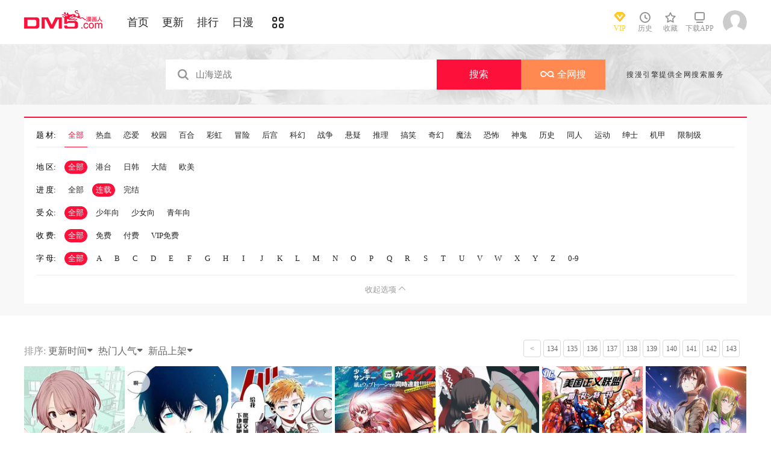

--- FILE ---
content_type: text/html; charset=utf-8
request_url: https://www.dm5.com/manhua-updated-p241/
body_size: 40928
content:
<!DOCTYPE html PUBLIC "-//W3C//DTD XHTML 1.0 Transitional//EN" "http://www.w3.org/TR/xhtml1/DTD/xhtml1-transitional.dtd">
<html xmlns="http://www.w3.org/1999/xhtml">
<head>
       <meta http-equiv="Content-Type" content="text/html; charset=utf-8" />
	<title>漫画大全_连载漫画,第241页_动漫屋</title>
    <meta content="火影忍者,海贼王,死神,一拳超人,古惑仔,山海逆战等众多精品日本漫画,原创国漫,港台漫画,韩国漫画,欧美漫画,好漫画,为看漫画的人而生。" name="Description" />
	<meta content="连载漫画,漫画大全,在线漫画" name="keywords" />
	<meta content="动漫屋:好漫画,为看漫画的人而生、dm5.com" name="Author" />
    <!--[if lt IE 9]>
            <script src="https://css122us.cdndm5.com/v202508200911/dm5/js/html5shiv.min.js"></script>
    <script src="https://css122us.cdndm5.com/v202508200911/dm5/js/respond.min.js"></script>
    <![endif]-->
    <link rel="stylesheet" href="https://css122us.cdndm5.com/v202508200911/dm5/css/style.css">
    <link rel="stylesheet" href="https://css122us.cdndm5.com/v202508200911/dm5/css/userinfo-vendor.css">
    <link rel="stylesheet" href="https://css122us.cdndm5.com/v202508200911/dm5/css/dm5_style.css" />
    <link rel="stylesheet" href="https://css122us.cdndm5.com/v202508200911/dm5/css/account.css" />
    <link rel="shortcut icon" href="https://css122us.cdndm5.com/v202508200911/dm5/images/dm5.ico" />
    <script src="https://css122us.cdndm5.com/v202508200911/dm5/js/vendor.js"></script>
    <script src="https://css122us.cdndm5.com/v202508200911/dm5/js/search.js"></script>
    <script src="https://css122us.cdndm5.com/v202508200911/dm5/js/login.js"></script>
    <script src="https://css122us.cdndm5.com/v202508200911/dm5/js/scripts.js"></script>
    <script src="https://css122us.cdndm5.com/v202508200911/dm5/js/jquery.cookie.js"></script>
    <script src="https://css122us.cdndm5.com/v202508200911/dm5/js/comics-dm5v3.js"></script>
    <script src="https://css122us.cdndm5.com/v202508200911/dm5/js/comm.js"></script>
    <script type="text/javascript">
        var isVip = false;        var isSupportPhoneRegister = false;    </script>
</head>
<body class="white">
    <!-- 页面头部 -->
    <header  class="header container-fluid ">
        <div class="container">
            <!-- 左侧logo -->
            <a href="/">
                <img class="header-logo" src="https://css122us.cdndm5.com/v202508200911/dm5/images/header-logo.png" />
            </a>
            <!-- 左侧菜单标题 -->
            <ul class="header-title">
                <li><a href="/" >首页</a></li>
                <li><a href="/manhua-new/" >更新</a></li>
                <li><a href="/manhua-rank/" >排行</a></li>
                <li><a href="/manhua-jp/"  >日漫</a></li>
                <li><a href="/manhua-list/" ><i class="icon icon-cat" style="font-size:19px;vertical-align: sub;"></i></a></li>
            </ul>
            <!-- 搜索栏 -->
            <div class="header-search">
                <!--<input id="txtKeywords" type="text" placeholder="山海逆战" data-default="山海逆战" >
                <div class="header-search-list" style="display: none">
                </div>
                <a id="btnSearch" href="javascript:newsearch();">搜索</a>-->
            </div>
            <!-- 右侧菜单选项 -->
            <ul class="header-bar" >
                <li class="vip">
                    <a href="/vipindex/" >
                        <div class="header-vip"></div>
                        <p>VIP</p>
                    </a>
                </li>
                <li class="hover">
                    <a href="/comichistory/" data-isload="0" onmouseover="getreadhistorys(this)"target="_blank">
                        <i class="icon icon-clock"></i>
                        <p>历史</p>
                    </a>
                    <div class="hover-list">
                        <div class="block">
                            <p class="title">我看过的<a href="javascript:removereads(0);">清除记录</a></p>
                            <p class="login-title">登录后可同步云端阅读历史<a href="/login/" class="red">点击登录</a></p>
                            <ul>
                            </ul>
                            <a href="/comichistory/" class="bottom">全部历史(0)</a>
                        </div>
                        <div class="block">
                            <img src="https://css122us.cdndm5.com/v202508200911/dm5/images/readhistory-empty.png" />
                        </div>
                    </div>
                </li>
                <li class="hover">
                    <a href="/bookmarker/" data-isload="0" target="_blank">
                        <i class="icon icon-fav"></i>
                        <p>收藏</p>
                        <span class="red-sign"></span>
                    </a>
                </li>
                <li class="download">
                    <a href="/download/">
                        <i class="icon icon-down"></i>
                        <p>下载APP</p>
                    </a>
                </li>
            </ul>
            <!-- 登录头像 -->
            <div class="header_login hover">
                <a href="javascript:void(0);" class="js_header_login_btn">
                <img data-isload="0" class="header-avatar" src="https://css122us.cdndm5.com/dm5/images/mrtx.gif" ></a>
            </div>
        </div>
    </header>
    <div style="position: fixed;height: 100%;width: 100%;left: 0;top: 0;background-color: rgba(0,0,0,0.5);z-index:9999999999;display: none;" id="lb-win">
        <div class="lb-win-con" style="position:absolute;width: 100%;height: 100%;top: 0;left: 0;">
            <img src="https://css122us.cdndm5.com/v202508200911/dm5/images/dm5_gift.png" style="position: absolute;width: 100%;bottom: 0;left: 0;" onerror="$('#lb-win').hide();$('body').css('overflow', 'auto');" />
            <a href="javascript:void(0);" onclick="$('#lb-win').hide();$('body').css('overflow', 'auto');"><img src="https://css122us.cdndm5.com/v202508200911/dm5/images/top-lb-cross-pc.png" style="position: absolute;width: 3%;bottom: 0;right: 8.4%;margin-bottom: 36.2%;" /></a>
        </div>
    </div>
    <script type="text/javascript">
        function resizeLbWin(w, h){            if(window.innerHeight/window.innerWidth<h/w){                $('.lb-win-con').css('width', w*window.innerHeight/h + 'px');                $('.lb-win-con').css('left', (window.innerWidth-w*window.innerHeight/h)/2 + 'px');            }            else{                $('.lb-win-con').css('width', '100%');                $('.lb-win-con').css('left', '0px');            }        }        resizeLbWin(1440, 600);        $(window).resize(function(){            resizeLbWin(1440, 600);        });    </script>
    <div class="new-search-banner">
        <div class="container">
            <div class="new-search-input-form">
                <input id="txtKeywords" type="search" placeholder="山海逆战" data-default="山海逆战" value="" autocomplete="off" />
                <a id="btnSearch" class="new-search-input-form-btn-1" href="/search?title=山海逆战&language=1" target="_search" title="搜索">搜索</a>
                <a id="btnSoman" class="new-search-input-form-btn-2" href="https://www.hisoman.com/search.html?keyword=山海逆战" target="soman"><img src="https://css122us.cdndm5.com/v202508200911/dm5/images/soman.png" class="new-search-btn-logo" title="全网搜" />全网搜</a>
                <div class="new-search-list" style="display:none;">
                </div>
            </div>
            <p class="new-search-font">搜漫引擎提供全网搜索服务</p>
        </div>
    </div>
<section class="container-fluid bg-gray">
    <div class="container">
        <figure class="cat-filter">
            <dl id="tags" class="cat-list">
                <dt>题  材:</dt>
                <dd><a class="active" href="/manhua-list-st1-s4/" reg-field="cat" ref-val="0">全部</a></dd>
                <dd><a   data-id="31" href="/manhua-list-tag31-st1-s4/" reg-field="cat" ref-val="1">热血</a></dd>
                <dd><a   data-id="26" href="/manhua-list-tag26-st1-s4/" reg-field="cat" ref-val="1">恋爱</a></dd>
                <dd><a   data-id="1" href="/manhua-list-tag1-st1-s4/" reg-field="cat" ref-val="1">校园</a></dd>
                <dd><a   data-id="3" href="/manhua-list-tag3-st1-s4/" reg-field="cat" ref-val="1">百合</a></dd>
                <dd><a   data-id="27" href="/manhua-list-tag27-st1-s4/" reg-field="cat" ref-val="1">彩虹</a></dd>
                <dd><a   data-id="2" href="/manhua-list-tag2-st1-s4/" reg-field="cat" ref-val="1">冒险</a></dd>
                <dd><a   data-id="8" href="/manhua-list-tag8-st1-s4/" reg-field="cat" ref-val="1">后宫</a></dd>
                <dd><a   data-id="25" href="/manhua-list-tag25-st1-s4/" reg-field="cat" ref-val="1">科幻</a></dd>
                <dd><a   data-id="12" href="/manhua-list-tag12-st1-s4/" reg-field="cat" ref-val="1">战争</a></dd>
                <dd><a   data-id="17" href="/manhua-list-tag17-st1-s4/" reg-field="cat" ref-val="1">悬疑</a></dd>
                <dd><a   data-id="33" href="/manhua-list-tag33-st1-s4/" reg-field="cat" ref-val="1">推理</a></dd>
                <dd><a   data-id="37" href="/manhua-list-tag37-st1-s4/" reg-field="cat" ref-val="1">搞笑</a></dd>
                <dd><a   data-id="14" href="/manhua-list-tag14-st1-s4/" reg-field="cat" ref-val="1">奇幻</a></dd>
                <dd><a   data-id="15" href="/manhua-list-tag15-st1-s4/" reg-field="cat" ref-val="1">魔法</a></dd>
                <dd><a   data-id="29" href="/manhua-list-tag29-st1-s4/" reg-field="cat" ref-val="1">恐怖</a></dd>
                <dd><a   data-id="20" href="/manhua-list-tag20-st1-s4/" reg-field="cat" ref-val="1">神鬼</a></dd>
                <dd><a   data-id="4" href="/manhua-list-tag4-st1-s4/" reg-field="cat" ref-val="1">历史</a></dd>
                <dd><a   data-id="30" href="/manhua-list-tag30-st1-s4/" reg-field="cat" ref-val="1">同人</a></dd>
                <dd><a   data-id="34" href="/manhua-list-tag34-st1-s4/" reg-field="cat" ref-val="1">运动</a></dd>
                <dd><a   data-id="36" href="/manhua-list-tag36-st1-s4/" reg-field="cat" ref-val="1">绅士</a></dd>
                <dd><a   data-id="40" href="/manhua-list-tag40-st1-s4/" reg-field="cat" ref-val="1">机甲</a></dd>
                <dd><a   data-id="61" href="/manhua-list-tag61-st1-s4/" reg-field="cat" ref-val="1">限制级</a></dd>
            </dl>
            <div class="field-wrap">
                <dl id="areas" class="field-list">
                    <dt>地  区:</dt>
                    <dd><a class="active" href="/manhua-list-st1-s4/" reg-field="field1" ref-val="0">全部</a></dd>
                    <dd><a  href="/manhua-list-area35-st1-s4/"  data-id="35" reg-field="field1" ref-val="1">港台</a></dd>
                    <dd><a  href="/manhua-list-area36-st1-s4/"  data-id="36" reg-field="field1" ref-val="1">日韩</a></dd>
                    <dd><a  href="/manhua-list-area37-st1-s4/"  data-id="37" reg-field="field1" ref-val="1">大陆</a></dd>
                    <dd><a  href="/manhua-list-area52-st1-s4/"  data-id="52" reg-field="field1" ref-val="1">欧美</a></dd>
                </dl>
                <dl id="status" class="field-list">
                    <dt>进 度:</dt>
                    <dd><a  href="/manhua-list-s4/" reg-field="field1" ref-val="1">全部</a></dd>
                    <dd><a class="active" href="/manhua-list-st1-s4/" data-id="1" reg-field="field1" ref-val="1">连载</a></dd>
                    <dd><a  href="/manhua-list-st2-s4/" data-id="2" reg-field="field1" ref-val="1">完结</a></dd>
                </dl>
                <dl id="usergroup" class="field-list">
                    <dt>受 众:</dt>
                    <dd><a class="active" href="/manhua-list-st1-s4/" reg-field="field1" ref-val="1">全部</a></dd>
                    <dd><a  href="/manhua-list-group1-st1-s4/" data-id="1" reg-field="field1" ref-val="1">少年向</a></dd>
                    <dd><a  href="/manhua-list-group2-st1-s4/" data-id="2" reg-field="field1" ref-val="1">少女向</a></dd>
                    <dd><a  href="/manhua-list-group3-st1-s4/" data-id="3" reg-field="field1" ref-val="1">青年向</a></dd>
                </dl>
                <dl id="pays" class="field-list">
                    <dt>收 费:</dt>
                    <dd><a class="active" href="/manhua-list-st1-s4/" reg-field="field1" ref-val="1">全部</a></dd>
                    <dd><a  href="/manhua-list-pay0-st1-s4/" data-id="0" reg-field="field1" ref-val="1">免费</a></dd>
                    <dd><a  href="/manhua-list-pay1-st1-s4/" data-id="1" reg-field="field1" ref-val="1">付费</a></dd>
                    <dd><a  href="/manhua-list-pay2-st1-s4/" data-id="2" reg-field="field1" ref-val="1">VIP免费</a></dd>
                </dl>
                <dl id="indexname" class="field-list">
                    <dt>字 母:</dt>
                    <dd><a class="active" href="/manhua-list-st1-s4/" reg-field="field1" ref-val="1">全部</a></dd>
                        <dd><a  href="/manhua-list-chara-st1-s4/" data-id="A" reg-field="field1" ref-val="1">A</a></dd>
                        <dd><a  href="/manhua-list-charb-st1-s4/" data-id="B" reg-field="field1" ref-val="1">B</a></dd>
                        <dd><a  href="/manhua-list-charc-st1-s4/" data-id="C" reg-field="field1" ref-val="1">C</a></dd>
                        <dd><a  href="/manhua-list-chard-st1-s4/" data-id="D" reg-field="field1" ref-val="1">D</a></dd>
                        <dd><a  href="/manhua-list-chare-st1-s4/" data-id="E" reg-field="field1" ref-val="1">E</a></dd>
                        <dd><a  href="/manhua-list-charf-st1-s4/" data-id="F" reg-field="field1" ref-val="1">F</a></dd>
                        <dd><a  href="/manhua-list-charg-st1-s4/" data-id="G" reg-field="field1" ref-val="1">G</a></dd>
                        <dd><a  href="/manhua-list-charh-st1-s4/" data-id="H" reg-field="field1" ref-val="1">H</a></dd>
                        <dd><a  href="/manhua-list-chari-st1-s4/" data-id="I" reg-field="field1" ref-val="1">I</a></dd>
                        <dd><a  href="/manhua-list-charj-st1-s4/" data-id="J" reg-field="field1" ref-val="1">J</a></dd>
                        <dd><a  href="/manhua-list-chark-st1-s4/" data-id="K" reg-field="field1" ref-val="1">K</a></dd>
                        <dd><a  href="/manhua-list-charl-st1-s4/" data-id="L" reg-field="field1" ref-val="1">L</a></dd>
                        <dd><a  href="/manhua-list-charm-st1-s4/" data-id="M" reg-field="field1" ref-val="1">M</a></dd>
                        <dd><a  href="/manhua-list-charn-st1-s4/" data-id="N" reg-field="field1" ref-val="1">N</a></dd>
                        <dd><a  href="/manhua-list-charo-st1-s4/" data-id="O" reg-field="field1" ref-val="1">O</a></dd>
                        <dd><a  href="/manhua-list-charp-st1-s4/" data-id="P" reg-field="field1" ref-val="1">P</a></dd>
                        <dd><a  href="/manhua-list-charq-st1-s4/" data-id="Q" reg-field="field1" ref-val="1">Q</a></dd>
                        <dd><a  href="/manhua-list-charr-st1-s4/" data-id="R" reg-field="field1" ref-val="1">R</a></dd>
                        <dd><a  href="/manhua-list-chars-st1-s4/" data-id="S" reg-field="field1" ref-val="1">S</a></dd>
                        <dd><a  href="/manhua-list-chart-st1-s4/" data-id="T" reg-field="field1" ref-val="1">T</a></dd>
                        <dd><a  href="/manhua-list-charu-st1-s4/" data-id="U" reg-field="field1" ref-val="1">U</a></dd>
                        <dd><a  href="/manhua-list-charv-st1-s4/" data-id="V" reg-field="field1" ref-val="1">V</a></dd>
                        <dd><a  href="/manhua-list-charw-st1-s4/" data-id="W" reg-field="field1" ref-val="1">W</a></dd>
                        <dd><a  href="/manhua-list-charx-st1-s4/" data-id="X" reg-field="field1" ref-val="1">X</a></dd>
                        <dd><a  href="/manhua-list-chary-st1-s4/" data-id="Y" reg-field="field1" ref-val="1">Y</a></dd>
                        <dd><a  href="/manhua-list-charz-st1-s4/" data-id="Z" reg-field="field1" ref-val="1">Z</a></dd>
                        <dd><a  href="/manhua-list-char0-9-st1-s4/" data-id="0-9" reg-field="field1" ref-val="1">0-9</a></dd>
                </dl>
            </div>
            <span class="footer-btn">
                <span>收起选项</span><i class="icon icon-arrow-up"></i>
            </span>
        </figure>
    </div>
</section>
<section class="box container pb40 overflow-Show" style="min-height:400px;">
    <header class="box-header">
        <dl class="box-head-sort pull-left">
            <dt>排序:</dt>
            <dd style="cursor: pointer;" onclick="yqdm.changesort(this,2);">更新时间<i class="icon icon-d-caret"></i></dd>
            <dd style="cursor: pointer;" onclick="yqdm.changesort(this,10);">热门人气<i class="icon icon-d-caret"></i></dd>
            <dd style="cursor: pointer;" onclick="yqdm.changesort(this,18);">新品上架<i class="icon icon-d-caret"></i></dd>
        </dl>
        <div class="page-pagination pull-right">
            <ul>
                <li><a href="/manhua-updated-p240/" data-index="240"> < </a></li>
                <li><a href="/manhua-updated-p134/" data-index="134" >134</a></li>
                <li><a href="/manhua-updated-p135/" data-index="135" >135</a></li>
                <li><a href="/manhua-updated-p136/" data-index="136" >136</a></li>
                <li><a href="/manhua-updated-p137/" data-index="137" >137</a></li>
                <li><a href="/manhua-updated-p138/" data-index="138" >138</a></li>
                <li><a href="/manhua-updated-p139/" data-index="139" >139</a></li>
                <li><a href="/manhua-updated-p140/" data-index="140" >140</a></li>
                <li><a href="/manhua-updated-p141/" data-index="141" >141</a></li>
                <li><a href="/manhua-updated-p142/" data-index="142" >142</a></li>
                <li><a href="/manhua-updated-p143/" data-index="143" >143</a></li>
            </ul>
        </div>
    </header>
    <div class="box-body">
        <div id="empty" style="width:100%; height: auto;text-align: center;margin-top:85px; display: none;">
            <img src="https://css122us.cdndm5.com/v202508200911/dm5/images/search-empty.png" />
        </div>
        <ul class="mh-list col7">
            <li>
                <div class="mh-item">
                    <p class="mh-cover"                       style="background-image: url(https://mhfm7us.cdndm5.com/44/43587/20180730094855_180x240_16.jpg)">
                    </p>
                    <div class="mh-item-detali">
                        <h2 class="title">
                            <a href="/manhua-zheyangyehao/" title="这样也好" style="white-space: nowrap; overflow: hidden; text-overflow: ellipsis;">这样也好</a>
                        </h2>
                        <p class="zl">
                        </p>
                        <p class="chapter" style="width: 181px;">
                            <span>最新</span><a href="/m645682/" title="这样也好 第4话" target="_blank">第4话 </a>
                        </p>
                    </div>
                    <div class="mh-tip-wrap">
                        <div class="mh-item-tip">
                            <a href="/manhua-zheyangyehao/" title="这样也好" style="white-space: nowrap; overflow: hidden; text-overflow: ellipsis;">
                                <p class="mh-cover tip"                                   style="background-image: url(https://mhfm6us.cdndm5.com/44/43587/20180730094941_480x369_52.jpg)">
                                </p>
                            </a>
                            <div class="mh-item-tip-detali">
                                <h2 class="title">
                                    <a href="/manhua-zheyangyehao/" title="这样也好">这样也好</a>
                                    <span class="mh-star star-3"></span>
                                </h2>
                                <p class="author">
                                    <span>作者：</span><span>
<a href="/search?title=%e5%8f%8c%e9%be%99+&language=1&f=2" target="_blank">双龙  </a>                                    </span>
                                </p>
                                <p class="chapter" style="white-space: nowrap; overflow: hidden; text-overflow: ellipsis;">
                                    <span>最新</span><a href="/m645682/" title="这样也好 第4话" target="_blank">第4话 </a>
                                </p>
                                <div class="desc">
                                    这样也好漫画 ，一对情侣的虐狗日常                                </div>
                                <p>
                                    <a class="btn" href="/m645682/" title="这样也好 第4话" target="_blank" onclick="GetFirstChapterUrl(43587, this)">开始阅读</a>
                                </p>
                            </div>
                        </div>
                    </div>
                </div>
            </li>
            <li>
                <div class="mh-item">
                    <p class="mh-cover"                       style="background-image: url(https://mhfm2us.cdndm5.com/22/21548/20160120095805_180x240_15.jpg)">
                    </p>
                    <div class="mh-item-detali">
                        <h2 class="title">
                            <a href="/manhua-xueyashangshengjingbao/" title="血压上升警报" style="white-space: nowrap; overflow: hidden; text-overflow: ellipsis;">血压上升警报</a>
                        </h2>
                        <p class="zl">
                        </p>
                        <p class="chapter" style="width: 181px;">
                            <span>最新</span><a href="/m246699/" title="血压上升警报 第3话" target="_blank">第3话 </a>
                        </p>
                    </div>
                    <div class="mh-tip-wrap">
                        <div class="mh-item-tip">
                            <a href="/manhua-xueyashangshengjingbao/" title="血压上升警报" style="white-space: nowrap; overflow: hidden; text-overflow: ellipsis;">
                                <p class="mh-cover tip"                                   style="background-image: url(https://mhfm3us.cdndm5.com/22/21548/20160120095941_480x369_46.jpg)">
                                </p>
                            </a>
                            <div class="mh-item-tip-detali">
                                <h2 class="title">
                                    <a href="/manhua-xueyashangshengjingbao/" title="血压上升警报">血压上升警报</a>
                                    <span class="mh-star star-3"></span>
                                </h2>
                                <p class="author">
                                    <span>作者：</span><span>
<a href="/search?title=%e4%bd%9a%e5%90%8d+&language=1&f=2" target="_blank">佚名  </a>                                    </span>
                                </p>
                                <p class="chapter" style="white-space: nowrap; overflow: hidden; text-overflow: ellipsis;">
                                    <span>最新</span><a href="/m246699/" title="血压上升警报 第3话" target="_blank">第3话 </a>
                                </p>
                                <div class="desc">
                                    血压上升警报漫画 ，拥有着能把丑男孙子变帅能力的爷爷的故...                                </div>
                                <p>
                                    <a class="btn" href="/m246699/" title="血压上升警报 第3话" target="_blank" onclick="GetFirstChapterUrl(21548, this)">开始阅读</a>
                                </p>
                            </div>
                        </div>
                    </div>
                </div>
            </li>
            <li>
                <div class="mh-item">
                    <p class="mh-cover"                       style="background-image: url(https://mhfm3us.cdndm5.com/54/53308/20190907212353_180x240_22.jpg)">
                    </p>
                    <div class="mh-item-detali">
                        <h2 class="title">
                            <a href="/manhua-bentianjundezhunze/" title="本田君的准则" style="white-space: nowrap; overflow: hidden; text-overflow: ellipsis;">本田君的准则</a>
                        </h2>
                        <p class="zl">
                        </p>
                        <p class="chapter" style="width: 181px;">
                            <span>最新</span><a href="/m904189/" title="本田君的准则 第3话" target="_blank">第3话 </a>
                        </p>
                    </div>
                    <div class="mh-tip-wrap">
                        <div class="mh-item-tip">
                            <a href="/manhua-bentianjundezhunze/" title="本田君的准则" style="white-space: nowrap; overflow: hidden; text-overflow: ellipsis;">
                                <p class="mh-cover tip"                                   style="background-image: url(https://mhfm3us.cdndm5.com/54/53308/20190907212516_480x369_59.jpg)">
                                </p>
                            </a>
                            <div class="mh-item-tip-detali">
                                <h2 class="title">
                                    <a href="/manhua-bentianjundezhunze/" title="本田君的准则">本田君的准则</a>
                                    <span class="mh-star star-3"></span>
                                </h2>
                                <p class="author">
                                    <span>作者：</span><span>
<a href="/search?title=%e6%b5%85%e4%ba%95%e7%94%b0%e3%81%a8%e3%81%a3%e3%81%a8+&language=1&f=2" target="_blank">浅井田とっと  </a>                                    </span>
                                </p>
                                <p class="chapter" style="white-space: nowrap; overflow: hidden; text-overflow: ellipsis;">
                                    <span>最新</span><a href="/m904189/" title="本田君的准则 第3话" target="_blank">第3话 </a>
                                </p>
                                <div class="desc">
                                    那边的各位全都…给我惊惧交加地下地狱吧！                                </div>
                                <p>
                                    <a class="btn" href="/m904189/" title="本田君的准则 第3话" target="_blank" onclick="GetFirstChapterUrl(53308, this)">开始阅读</a>
                                </p>
                            </div>
                        </div>
                    </div>
                </div>
            </li>
            <li>
                <div class="mh-item">
                    <p class="mh-cover"                       style="background-image: url(https://mhfm7us.cdndm5.com/85/84008/20230425224604_180x240_20.jpg)">
                    </p>
                    <div class="mh-item-detali">
                        <h2 class="title">
                            <a href="/manhua-super-string-yishijiejianwenlu/" title="super string-异世界见闻录-" style="white-space: nowrap; overflow: hidden; text-overflow: ellipsis;">super string-异世界见闻录-</a>
                        </h2>
                        <p class="zl">
                        </p>
                        <p class="chapter" style="width: 181px;">
                            <span>最新</span><a href="/m1436731/" title="super string-异世界见闻录- 第4话" target="_blank">第4话 </a>
                        </p>
                    </div>
                    <div class="mh-tip-wrap">
                        <div class="mh-item-tip">
                            <a href="/manhua-super-string-yishijiejianwenlu/" title="super string-异世界见闻录-" style="white-space: nowrap; overflow: hidden; text-overflow: ellipsis;">
                                <p class="mh-cover tip"                                   style="background-image: url(https://mhfm2us.cdndm5.com/85/84008/20230425224641_480x369_76.jpg)">
                                </p>
                            </a>
                            <div class="mh-item-tip-detali">
                                <h2 class="title">
                                    <a href="/manhua-super-string-yishijiejianwenlu/" title="super string-异世界见闻录-">super string-异世界见闻录-</a>
                                    <span class="mh-star star-3"></span>
                                </h2>
                                <p class="author">
                                    <span>作者：</span><span>
<a href="/search?title=%e3%80%90%e5%8e%9f%e4%bd%9c%e3%80%91%e5%b0%b9%e4%bb%81%e5%ae%8c%e3%80%90%e6%bc%ab%e7%94%bb%e3%80%91Boichi&language=1&f=2" target="_blank">【原作】尹仁完【漫画】Boichi </a>                                    </span>
                                </p>
                                <p class="chapter" style="white-space: nowrap; overflow: hidden; text-overflow: ellipsis;">
                                    <span>最新</span><a href="/m1436731/" title="super string-异世界见闻录- 第4话" target="_blank">第4话 </a>
                                </p>
                                <div class="desc">
                                    意大利港口城市威尼斯。因为某种原因而被王室疏远的马可·波...                                </div>
                                <p>
                                    <a class="btn" href="/m1436731/" title="super string-异世界见闻录- 第4话" target="_blank" onclick="GetFirstChapterUrl(84008, this)">开始阅读</a>
                                </p>
                            </div>
                        </div>
                    </div>
                </div>
            </li>
            <li>
                <div class="mh-item">
                    <p class="mh-cover"                       style="background-image: url(https://mhfm3us.cdndm5.com/12/11867/11867_b.jpg)">
                    </p>
                    <div class="mh-item-detali">
                        <h2 class="title">
                            <a href="/manhua-hetifengyin/" title="合体封印" style="white-space: nowrap; overflow: hidden; text-overflow: ellipsis;">合体封印</a>
                        </h2>
                        <p class="zl">
                        </p>
                        <p class="chapter" style="width: 181px;">
                            <span>最新</span><a href="/m128591/" title="合体封印 第1话" target="_blank">第1话 </a>
                        </p>
                    </div>
                    <div class="mh-tip-wrap">
                        <div class="mh-item-tip">
                            <a href="/manhua-hetifengyin/" title="合体封印" style="white-space: nowrap; overflow: hidden; text-overflow: ellipsis;">
                                <p class="mh-cover tip"                                   style="background-image: url(https://mhfm3us.cdndm5.com/12/11867/11867_b.jpg)">
                                </p>
                            </a>
                            <div class="mh-item-tip-detali">
                                <h2 class="title">
                                    <a href="/manhua-hetifengyin/" title="合体封印">合体封印</a>
                                    <span class="mh-star star-3"></span>
                                </h2>
                                <p class="author">
                                    <span>作者：</span><span>
<a href="/search?title=%e9%85%b8%e6%80%a7%e3%81%84%e3%82%88%e3%81%8b%e3%82%93&language=1&f=2" target="_blank">酸性いよかん </a>                                    </span>
                                </p>
                                <p class="chapter" style="white-space: nowrap; overflow: hidden; text-overflow: ellipsis;">
                                    <span>最新</span><a href="/m128591/" title="合体封印 第1话" target="_blank">第1话 </a>
                                </p>
                                <div class="desc">
                                    合体封印漫画 ，当异变强大到一个人无法解决的时候——来合...                                </div>
                                <p>
                                    <a class="btn" href="/m128591/" title="合体封印 第1话" target="_blank" onclick="GetFirstChapterUrl(11867, this)">开始阅读</a>
                                </p>
                            </div>
                        </div>
                    </div>
                </div>
            </li>
            <li>
                <div class="mh-item">
                    <p class="mh-cover"                       style="background-image: url(https://mhfm7us.cdndm5.com/22/21667/20160202105315_180x240_39.jpg)">
                    </p>
                    <div class="mh-item-detali">
                        <h2 class="title">
                            <a href="/manhua-meiguozhengyilianmeng-hunlitekan/" title="美国正义联盟：婚礼特刊！" style="white-space: nowrap; overflow: hidden; text-overflow: ellipsis;">美国正义联盟：婚礼特刊！</a>
                        </h2>
                        <p class="zl">
                        </p>
                        <p class="chapter" style="width: 181px;">
                            <span>最新</span><a href="/m235092/" title="美国正义联盟：婚礼特刊！ 第1卷" target="_blank">第1卷 </a>
                        </p>
                    </div>
                    <div class="mh-tip-wrap">
                        <div class="mh-item-tip">
                            <a href="/manhua-meiguozhengyilianmeng-hunlitekan/" title="美国正义联盟：婚礼特刊！" style="white-space: nowrap; overflow: hidden; text-overflow: ellipsis;">
                                <p class="mh-cover tip"                                   style="background-image: url(https://mhfm7us.cdndm5.com/22/21667/20160202105530_480x369_131.jpg)">
                                </p>
                            </a>
                            <div class="mh-item-tip-detali">
                                <h2 class="title">
                                    <a href="/manhua-meiguozhengyilianmeng-hunlitekan/" title="美国正义联盟：婚礼特刊！">美国正义联盟：婚礼特刊！</a>
                                    <span class="mh-star star-3"></span>
                                </h2>
                                <p class="author">
                                    <span>作者：</span><span>
<a href="/search?title=DC&language=1&f=2" target="_blank">DC </a>                                    </span>
                                </p>
                                <p class="chapter" style="white-space: nowrap; overflow: hidden; text-overflow: ellipsis;">
                                    <span>最新</span><a href="/m235092/" title="美国正义联盟：婚礼特刊！ 第1卷" target="_blank">第1卷 </a>
                                </p>
                                <div class="desc">
                                    两位恋人将在单身派对上进行最后的疯狂，象征着他们自此告...                                </div>
                                <p>
                                    <a class="btn" href="/m235092/" title="美国正义联盟：婚礼特刊！ 第1卷" target="_blank" onclick="GetFirstChapterUrl(21667, this)">开始阅读</a>
                                </p>
                            </div>
                        </div>
                    </div>
                </div>
            </li>
            <li>
                <div class="mh-item">
                    <p class="mh-cover"                       style="background-image: url(https://mhfm4us.cdndm5.com/86/85439/20240510184140_180x240_27.jpg)">
                    </p>
                    <div class="mh-item-detali">
                        <h2 class="title">
                            <a href="/manhua-wobeibianchengleyikuaidi/" title="我被变成了一块地" style="white-space: nowrap; overflow: hidden; text-overflow: ellipsis;">我被变成了一块地</a>
                        </h2>
                        <p class="zl">
                        </p>
                        <p class="chapter" style="width: 181px;">
                            <span>最新</span><a href="/m1542484/" title="我被变成了一块地 第16回" target="_blank">第16回 放心吧，我不会害你们。</a>
                        </p>
                    </div>
                    <div class="mh-tip-wrap">
                        <div class="mh-item-tip">
                            <a href="/manhua-wobeibianchengleyikuaidi/" title="我被变成了一块地" style="white-space: nowrap; overflow: hidden; text-overflow: ellipsis;">
                                <p class="mh-cover tip"                                   style="background-image: url(https://mhfm7us.cdndm5.com/86/85439/20240510184217_480x369_62.jpg)">
                                </p>
                            </a>
                            <div class="mh-item-tip-detali">
                                <h2 class="title">
                                    <a href="/manhua-wobeibianchengleyikuaidi/" title="我被变成了一块地">我被变成了一块地</a>
                                    <span class="mh-star star-3"></span>
                                </h2>
                                <p class="author">
                                    <span>作者：</span><span>
<a href="/search?title=%e5%a5%87%e4%ba%86%e6%bc%ab%e7%94%bb%e5%b7%a5%e4%bd%9c%e5%ae%a4&language=1&f=2" target="_blank">奇了漫画工作室 </a>                                    </span>
                                </p>
                                <p class="chapter" style="white-space: nowrap; overflow: hidden; text-overflow: ellipsis;">
                                    <span>最新</span><a href="/m1542484/" title="我被变成了一块地 第16回" target="_blank">第16回 放心吧，我不会害你们。</a>
                                </p>
                                <div class="desc">
                                    主角李成荫发现自己异化成一块地，但希望能依旧像个人类一...                                </div>
                                <p>
                                    <a class="btn" href="/m1542484/" title="我被变成了一块地 第16回" target="_blank" onclick="GetFirstChapterUrl(85439, this)">开始阅读</a>
                                </p>
                            </div>
                        </div>
                    </div>
                </div>
            </li>
            <li>
                <div class="mh-item">
                    <p class="mh-cover"                       style="background-image: url(https://mhfm2us.cdndm5.com/32/31327/20160807110047_180x240_17.jpg)">
                    </p>
                    <div class="mh-item-detali">
                        <h2 class="title">
                            <a href="/manhua-kappa-ride-nitori/" title="KAPPA RIDE NITORI " style="white-space: nowrap; overflow: hidden; text-overflow: ellipsis;">KAPPA RIDE NITORI </a>
                        </h2>
                        <p class="zl">
                        </p>
                        <p class="chapter" style="width: 181px;">
                            <span>最新</span><a href="/m402227/" title="KAPPA RIDE NITORI  第5话" target="_blank">第5话 </a>
                        </p>
                    </div>
                    <div class="mh-tip-wrap">
                        <div class="mh-item-tip">
                            <a href="/manhua-kappa-ride-nitori/" title="KAPPA RIDE NITORI " style="white-space: nowrap; overflow: hidden; text-overflow: ellipsis;">
                                <p class="mh-cover tip"                                   style="background-image: url(https://mhfm3us.cdndm5.com/32/31327/20160807110116_480x369_44.jpg)">
                                </p>
                            </a>
                            <div class="mh-item-tip-detali">
                                <h2 class="title">
                                    <a href="/manhua-kappa-ride-nitori/" title="KAPPA RIDE NITORI ">KAPPA RIDE NITORI </a>
                                    <span class="mh-star star-3"></span>
                                </h2>
                                <p class="author">
                                    <span>作者：</span><span>
<a href="/search?title=%e6%b7%b1%e4%ba%95%e6%b6%bc%e4%bb%8b+&language=1&f=2" target="_blank">深井涼介  </a>                                    </span>
                                </p>
                                <p class="chapter" style="white-space: nowrap; overflow: hidden; text-overflow: ellipsis;">
                                    <span>最新</span><a href="/m402227/" title="KAPPA RIDE NITORI  第5话" target="_blank">第5话 </a>
                                </p>
                                <div class="desc">
                                    KAPPA RIDE NITORI漫画 ，这里是未来的幻想乡，在红雾异变...                                </div>
                                <p>
                                    <a class="btn" href="/m402227/" title="KAPPA RIDE NITORI  第5话" target="_blank" onclick="GetFirstChapterUrl(31327, this)">开始阅读</a>
                                </p>
                            </div>
                        </div>
                    </div>
                </div>
            </li>
            <li>
                <div class="mh-item">
                    <p class="mh-cover"                       style="background-image: url(https://mhfm2us.cdndm5.com/73/72088/20210922103903_180x240_22.jpg)">
                    </p>
                    <div class="mh-item-detali">
                        <h2 class="title">
                            <a href="/manhua-mishukemimiqingshi1/" title="秘书课秘密情事" style="white-space: nowrap; overflow: hidden; text-overflow: ellipsis;">秘书课秘密情事</a>
                        </h2>
                        <p class="zl">
                        </p>
                        <p class="chapter" style="width: 181px;">
                            <span>最新</span><a href="/m1188384/" title="秘书课秘密情事 第1卷" target="_blank">第1卷 </a>
                        </p>
                    </div>
                    <div class="mh-tip-wrap">
                        <div class="mh-item-tip">
                            <a href="/manhua-mishukemimiqingshi1/" title="秘书课秘密情事" style="white-space: nowrap; overflow: hidden; text-overflow: ellipsis;">
                                <p class="mh-cover tip"                                   style="background-image: url(https://mhfm5us.cdndm5.com/73/72088/20210922104000_480x369_60.jpg)">
                                </p>
                            </a>
                            <div class="mh-item-tip-detali">
                                <h2 class="title">
                                    <a href="/manhua-mishukemimiqingshi1/" title="秘书课秘密情事">秘书课秘密情事</a>
                                    <span class="mh-star star-3"></span>
                                </h2>
                                <p class="author">
                                    <span>作者：</span><span>
<a href="/search?title=%e6%98%a5%e8%bc%9d&language=1&f=2" target="_blank">春輝 </a>                                    </span>
                                </p>
                                <p class="chapter" style="white-space: nowrap; overflow: hidden; text-overflow: ellipsis;">
                                    <span>最新</span><a href="/m1188384/" title="秘书课秘密情事 第1卷" target="_blank">第1卷 </a>
                                </p>
                                <div class="desc">
                                    [春輝] 秘書課ドロップ(秘书课秘密情事)                                </div>
                                <p>
                                    <a class="btn" href="/m1188384/" title="秘书课秘密情事 第1卷" target="_blank" onclick="GetFirstChapterUrl(72088, this)">开始阅读</a>
                                </p>
                            </div>
                        </div>
                    </div>
                </div>
            </li>
            <li>
                <div class="mh-item">
                    <p class="mh-cover"                       style="background-image: url(https://mhfm1us.cdndm5.com/34/33816/20161115231449_180x240_21.jpg)">
                    </p>
                    <div class="mh-item-detali">
                        <h2 class="title">
                            <a href="/manhua-tanxinwu/" title="壇心屋" style="white-space: nowrap; overflow: hidden; text-overflow: ellipsis;">壇心屋</a>
                        </h2>
                        <p class="zl">
                        </p>
                        <p class="chapter" style="width: 181px;">
                            <span>最新</span><a href="/m438451/" title="壇心屋 第4话" target="_blank">第4话 </a>
                        </p>
                    </div>
                    <div class="mh-tip-wrap">
                        <div class="mh-item-tip">
                            <a href="/manhua-tanxinwu/" title="壇心屋" style="white-space: nowrap; overflow: hidden; text-overflow: ellipsis;">
                                <p class="mh-cover tip"                                   style="background-image: url(https://mhfm7us.cdndm5.com/34/33816/20161115231826_480x369_76.jpg)">
                                </p>
                            </a>
                            <div class="mh-item-tip-detali">
                                <h2 class="title">
                                    <a href="/manhua-tanxinwu/" title="壇心屋">壇心屋</a>
                                    <span class="mh-star star-3"></span>
                                </h2>
                                <p class="author">
                                    <span>作者：</span><span>
<a href="/search?title=%e5%b2%a1%e5%8f%b6+&language=1&f=2" target="_blank">岡叶  </a>                                    </span>
                                </p>
                                <p class="chapter" style="white-space: nowrap; overflow: hidden; text-overflow: ellipsis;">
                                    <span>最新</span><a href="/m438451/" title="壇心屋 第4话" target="_blank">第4话 </a>
                                </p>
                                <div class="desc">
                                    壇心屋漫画 ，住在破落公寓的[壇心]的房间是朋友们的聚会所...                                </div>
                                <p>
                                    <a class="btn" href="/m438451/" title="壇心屋 第4话" target="_blank" onclick="GetFirstChapterUrl(33816, this)">开始阅读</a>
                                </p>
                            </div>
                        </div>
                    </div>
                </div>
            </li>
            <li>
                <div class="mh-item">
                    <p class="mh-cover"                       style="background-image: url(https://mhfm2us.cdndm5.com/37/36666/20170526164450_180x240_17.jpg)">
                    </p>
                    <div class="mh-item-detali">
                        <h2 class="title">
                            <a href="/manhua-doggerel-dayoushi/" title="doggerel-打油诗" style="white-space: nowrap; overflow: hidden; text-overflow: ellipsis;">doggerel-打油诗</a>
                        </h2>
                        <p class="zl">
                        </p>
                        <p class="chapter" style="width: 181px;">
                            <span>最新</span><a href="/m490671/" title="doggerel-打油诗 第5话" target="_blank">第5话 </a>
                        </p>
                    </div>
                    <div class="mh-tip-wrap">
                        <div class="mh-item-tip">
                            <a href="/manhua-doggerel-dayoushi/" title="doggerel-打油诗" style="white-space: nowrap; overflow: hidden; text-overflow: ellipsis;">
                                <p class="mh-cover tip"                                   style="background-image: url(https://mhfm6us.cdndm5.com/37/36666/20170526164807_480x369_66.jpg)">
                                </p>
                            </a>
                            <div class="mh-item-tip-detali">
                                <h2 class="title">
                                    <a href="/manhua-doggerel-dayoushi/" title="doggerel-打油诗">doggerel-打油诗</a>
                                    <span class="mh-star star-3"></span>
                                </h2>
                                <p class="author">
                                    <span>作者：</span><span>
<a href="/search?title=%e5%a4%a9%e7%a6%85%e6%a1%83%e5%ad%90&language=1&f=2" target="_blank">天禅桃子 </a>                                    </span>
                                </p>
                                <p class="chapter" style="white-space: nowrap; overflow: hidden; text-overflow: ellipsis;">
                                    <span>最新</span><a href="/m490671/" title="doggerel-打油诗 第5话" target="_blank">第5话 </a>
                                </p>
                                <div class="desc">
                                    欢迎观看doggerel-打油诗Manhattan：学校里难得一见、总是...                                </div>
                                <p>
                                    <a class="btn" href="/m490671/" title="doggerel-打油诗 第5话" target="_blank" onclick="GetFirstChapterUrl(36666, this)">开始阅读</a>
                                </p>
                            </div>
                        </div>
                    </div>
                </div>
            </li>
            <li>
                <div class="mh-item">
                    <p class="mh-cover"                       style="background-image: url(https://mhfm4us.cdndm5.com/51/50017/20190509174711_180x240_26.jpg)">
                    </p>
                    <div class="mh-item-detali">
                        <h2 class="title">
                            <a href="/manhua-maquexiaobendan-daji-mi-ko/" title="麻雀小笨蛋·打姬MI-KO" style="white-space: nowrap; overflow: hidden; text-overflow: ellipsis;">麻雀小笨蛋·打姬MI-KO</a>
                        </h2>
                        <p class="zl">
                        </p>
                        <p class="chapter" style="width: 181px;">
                            <span>最新</span><a href="/m818887/" title="麻雀小笨蛋·打姬MI-KO 第45话" target="_blank">第45话 日程小笨蛋计划</a>
                        </p>
                    </div>
                    <div class="mh-tip-wrap">
                        <div class="mh-item-tip">
                            <a href="/manhua-maquexiaobendan-daji-mi-ko/" title="麻雀小笨蛋·打姬MI-KO" style="white-space: nowrap; overflow: hidden; text-overflow: ellipsis;">
                                <p class="mh-cover tip"                                   style="background-image: url(https://mhfm6us.cdndm5.com/51/50017/20190509174732_480x369_70.jpg)">
                                </p>
                            </a>
                            <div class="mh-item-tip-detali">
                                <h2 class="title">
                                    <a href="/manhua-maquexiaobendan-daji-mi-ko/" title="麻雀小笨蛋·打姬MI-KO">麻雀小笨蛋·打姬MI-KO</a>
                                    <span class="mh-star star-3"></span>
                                </h2>
                                <p class="author">
                                    <span>作者：</span><span>
<a href="/search?title=%e7%89%87%e5%b1%b1%e3%81%be%e3%81%95%e3%82%86%e3%81%8d&language=1&f=2" target="_blank">片山まさゆき </a>                                    </span>
                                </p>
                                <p class="chapter" style="white-space: nowrap; overflow: hidden; text-overflow: ellipsis;">
                                    <span>最新</span><a href="/m818887/" title="麻雀小笨蛋·打姬MI-KO 第45话" target="_blank">第45话 日程小笨蛋计划</a>
                                </p>
                                <div class="desc">
                                    “最好看的正统麻将教学漫画没有之一” “波瑠雀士在得到了...                                </div>
                                <p>
                                    <a class="btn" href="/m818887/" title="麻雀小笨蛋·打姬MI-KO 第45话" target="_blank" onclick="GetFirstChapterUrl(50017, this)">开始阅读</a>
                                </p>
                            </div>
                        </div>
                    </div>
                </div>
            </li>
            <li>
                <div class="mh-item">
                    <p class="mh-cover"                       style="background-image: url(https://mhfm2us.cdndm5.com/35/34664/20170111042552_180x240.jpg)">
                    </p>
                    <div class="mh-item-detali">
                        <h2 class="title">
                            <a href="/manhua-atuorichang/" title="阿坨日常" style="white-space: nowrap; overflow: hidden; text-overflow: ellipsis;">阿坨日常</a>
                        </h2>
                        <p class="zl">
                        </p>
                        <p class="chapter" style="width: 181px;">
                            <span>最新</span><a href="/m444500/" title="第三十一话" target="_blank">第三十一话 鬼故事</a>
                        </p>
                    </div>
                    <div class="mh-tip-wrap">
                        <div class="mh-item-tip">
                            <a href="/manhua-atuorichang/" title="阿坨日常" style="white-space: nowrap; overflow: hidden; text-overflow: ellipsis;">
                                <p class="mh-cover tip"                                   style="background-image: url(https://mhfm9us.cdndm5.com/35/34664/20170111042552_480x369.jpg)">
                                </p>
                            </a>
                            <div class="mh-item-tip-detali">
                                <h2 class="title">
                                    <a href="/manhua-atuorichang/" title="阿坨日常">阿坨日常</a>
                                    <span class="mh-star star-3"></span>
                                </h2>
                                <p class="author">
                                    <span>作者：</span><span>
<a href="/search?title=%e9%bb%84%e5%ad%90%e7%8f%8a%2f%e9%bb%84%e5%ad%90%e7%8f%8a&language=1&f=2" target="_blank">黄子珊/黄子珊 </a>                                    </span>
                                </p>
                                <p class="chapter" style="white-space: nowrap; overflow: hidden; text-overflow: ellipsis;">
                                    <span>最新</span><a href="/m444500/" title="第三十一话" target="_blank">第三十一话 鬼故事</a>
                                </p>
                                <div class="desc">
                                    阿坨是一只可爱的小狸猫，这个故事就是围绕他和他的小伙伴...                                </div>
                                <p>
                                    <a class="btn" href="/m444500/" title="第三十一话" target="_blank" onclick="GetFirstChapterUrl(34664, this)">开始阅读</a>
                                </p>
                            </div>
                        </div>
                    </div>
                </div>
            </li>
            <li>
                <div class="mh-item">
                    <p class="mh-cover"                       style="background-image: url(https://mhfm5us.cdndm5.com/9/8292/20180828205913_180x240_24.jpg)">
                    </p>
                    <div class="mh-item-detali">
                        <h2 class="title">
                            <a href="/manhua-shandian-syuangzhongjielvezhedezuzhou/" title="闪点：丧钟与劫掠者的诅咒" style="white-space: nowrap; overflow: hidden; text-overflow: ellipsis;">闪点：丧钟与劫掠者的诅咒</a>
                        </h2>
                        <p class="zl">
                        </p>
                        <p class="chapter" style="width: 181px;">
                            <span>最新</span><a href="/m687204/" title="闪点：丧钟与劫掠者的诅咒 第3话" target="_blank">第3话 </a>
                        </p>
                    </div>
                    <div class="mh-tip-wrap">
                        <div class="mh-item-tip">
                            <a href="/manhua-shandian-syuangzhongjielvezhedezuzhou/" title="闪点：丧钟与劫掠者的诅咒" style="white-space: nowrap; overflow: hidden; text-overflow: ellipsis;">
                                <p class="mh-cover tip"                                   style="background-image: url(https://mhfm6us.cdndm5.com/9/8292/20180828205939_480x369_96.jpg)">
                                </p>
                            </a>
                            <div class="mh-item-tip-detali">
                                <h2 class="title">
                                    <a href="/manhua-shandian-syuangzhongjielvezhedezuzhou/" title="闪点：丧钟与劫掠者的诅咒">闪点：丧钟与劫掠者的诅咒</a>
                                    <span class="mh-star star-3"></span>
                                </h2>
                                <p class="author">
                                    <span>作者：</span><span>
<a href="/search?title=DC+Comics&language=1&f=2" target="_blank">DC Comics </a>                                    </span>
                                </p>
                                <p class="chapter" style="white-space: nowrap; overflow: hidden; text-overflow: ellipsis;">
                                    <span>最新</span><a href="/m687204/" title="闪点：丧钟与劫掠者的诅咒 第3话" target="_blank">第3话 </a>
                                </p>
                                <div class="desc">
                                    闪点新的支线                                </div>
                                <p>
                                    <a class="btn" href="/m687204/" title="闪点：丧钟与劫掠者的诅咒 第3话" target="_blank" onclick="GetFirstChapterUrl(8292, this)">开始阅读</a>
                                </p>
                            </div>
                        </div>
                    </div>
                </div>
            </li>
            <li>
                <div class="mh-item">
                    <p class="mh-cover"                       style="background-image: url(https://mhfm2us.cdndm5.com/17/16533/16533_b.jpg)">
                    </p>
                    <div class="mh-item-detali">
                        <h2 class="title">
                            <a href="/manhua-sishenlaishi/" title="死神来使" style="white-space: nowrap; overflow: hidden; text-overflow: ellipsis;">死神来使</a>
                        </h2>
                        <p class="zl">
                        </p>
                        <p class="chapter" style="width: 181px;">
                            <span>最新</span><a href="/m188805/" title="死神来使 第3话" target="_blank">第3话 </a>
                        </p>
                    </div>
                    <div class="mh-tip-wrap">
                        <div class="mh-item-tip">
                            <a href="/manhua-sishenlaishi/" title="死神来使" style="white-space: nowrap; overflow: hidden; text-overflow: ellipsis;">
                                <p class="mh-cover tip"                                   style="background-image: url(https://mhfm1us.cdndm5.com/17/16533/20190212160903_480x369_82.jpg)">
                                </p>
                            </a>
                            <div class="mh-item-tip-detali">
                                <h2 class="title">
                                    <a href="/manhua-sishenlaishi/" title="死神来使">死神来使</a>
                                    <span class="mh-star star-3"></span>
                                </h2>
                                <p class="author">
                                    <span>作者：</span><span>
<a href="/search?title=%e8%b5%a4%e5%90%8d%e4%bf%ae++%e5%90%89%e7%94%b0%e7%a9%b0+&language=1&f=2" target="_blank">赤名修  吉田穰  </a>                                    </span>
                                </p>
                                <p class="chapter" style="white-space: nowrap; overflow: hidden; text-overflow: ellipsis;">
                                    <span>最新</span><a href="/m188805/" title="死神来使 第3话" target="_blank">第3话 </a>
                                </p>
                                <div class="desc">
                                    死神来使漫画 ，来岛明良——神明之代理、判别生死的男人。...                                </div>
                                <p>
                                    <a class="btn" href="/m188805/" title="死神来使 第3话" target="_blank" onclick="GetFirstChapterUrl(16533, this)">开始阅读</a>
                                </p>
                            </div>
                        </div>
                    </div>
                </div>
            </li>
            <li>
                <div class="mh-item">
                    <p class="mh-cover"                       style="background-image: url(https://mhfm1us.cdndm5.com/9/8564/8564.jpg)">
                    </p>
                    <div class="mh-item-detali">
                        <h2 class="title">
                            <a href="/manhua-xiancun-gudaishengwushipaqi/" title="现存!古代生物史帕奇" style="white-space: nowrap; overflow: hidden; text-overflow: ellipsis;">现存!古代生物史帕奇</a>
                        </h2>
                        <p class="zl">
                        </p>
                        <p class="chapter" style="width: 181px;">
                            <span>最新</span><a href="/m102583/" title="现存!古代生物史帕奇 第5话" target="_blank">第5话 帕奇对战恐龙联盟</a>
                        </p>
                    </div>
                    <div class="mh-tip-wrap">
                        <div class="mh-item-tip">
                            <a href="/manhua-xiancun-gudaishengwushipaqi/" title="现存!古代生物史帕奇" style="white-space: nowrap; overflow: hidden; text-overflow: ellipsis;">
                                <p class="mh-cover tip"                                   style="background-image: url(https://mhfm1us.cdndm5.com/9/8564/8564.jpg)">
                                </p>
                            </a>
                            <div class="mh-item-tip-detali">
                                <h2 class="title">
                                    <a href="/manhua-xiancun-gudaishengwushipaqi/" title="现存!古代生物史帕奇">现存!古代生物史帕奇</a>
                                    <span class="mh-star star-3"></span>
                                </h2>
                                <p class="author">
                                    <span>作者：</span><span>
<a href="/search?title=%e3%83%ac+%e3%82%b7&language=1&f=2" target="_blank">レ シ </a>                                    </span>
                                </p>
                                <p class="chapter" style="white-space: nowrap; overflow: hidden; text-overflow: ellipsis;">
                                    <span>最新</span><a href="/m102583/" title="现存!古代生物史帕奇 第5话" target="_blank">第5话 帕奇对战恐龙联盟</a>
                                </p>
                                <div class="desc">
                                    地球上的生命誕生以來40億年…生物朝著各種方向進化並繁榮...                                </div>
                                <p>
                                    <a class="btn" href="/m102583/" title="现存!古代生物史帕奇 第5话" target="_blank" onclick="GetFirstChapterUrl(8564, this)">开始阅读</a>
                                </p>
                            </div>
                        </div>
                    </div>
                </div>
            </li>
            <li>
                <div class="mh-item">
                    <p class="mh-cover"                       style="background-image: url(https://mhfm1us.cdndm5.com/71/70161/20210707111639_180x240_20.jpg)">
                    </p>
                    <div class="mh-item-detali">
                        <h2 class="title">
                            <a href="/manhua-gangyuruoye/" title="钢与若叶" style="white-space: nowrap; overflow: hidden; text-overflow: ellipsis;">钢与若叶</a>
                        </h2>
                        <p class="zl">
                        </p>
                        <p class="chapter" style="width: 181px;">
                            <span>最新</span><a href="/m1434787/" title="钢与若叶 第6.2话" target="_blank">第6.2话 </a>
                        </p>
                    </div>
                    <div class="mh-tip-wrap">
                        <div class="mh-item-tip">
                            <a href="/manhua-gangyuruoye/" title="钢与若叶" style="white-space: nowrap; overflow: hidden; text-overflow: ellipsis;">
                                <p class="mh-cover tip"                                   style="background-image: url(https://mhfm6us.cdndm5.com/71/70161/20210707111706_480x369_66.jpg)">
                                </p>
                            </a>
                            <div class="mh-item-tip-detali">
                                <h2 class="title">
                                    <a href="/manhua-gangyuruoye/" title="钢与若叶">钢与若叶</a>
                                    <span class="mh-star star-3"></span>
                                </h2>
                                <p class="author">
                                    <span>作者：</span><span>
<a href="/search?title=%e6%b8%a1%e8%be%b9%e3%81%93%e3%82%88+%e3%82%ad%e3%82%b6%e3%82%ad&language=1&f=2" target="_blank">渡边こよ キザキ </a>                                    </span>
                                </p>
                                <p class="chapter" style="white-space: nowrap; overflow: hidden; text-overflow: ellipsis;">
                                    <span>最新</span><a href="/m1434787/" title="钢与若叶 第6.2话" target="_blank">第6.2话 </a>
                                </p>
                                <div class="desc">
                                    我的丈夫是个机器人                                </div>
                                <p>
                                    <a class="btn" href="/m1434787/" title="钢与若叶 第6.2话" target="_blank" onclick="GetFirstChapterUrl(70161, this)">开始阅读</a>
                                </p>
                            </div>
                        </div>
                    </div>
                </div>
            </li>
            <li>
                <div class="mh-item">
                    <p class="mh-cover"                       style="background-image: url(https://mhfm2us.cdndm5.com/83/82169/20221031173719_180x240_10.jpg)">
                    </p>
                    <div class="mh-item-detali">
                        <h2 class="title">
                            <a href="/manhua-weiyidexiwang1/" title="唯一的希望" style="white-space: nowrap; overflow: hidden; text-overflow: ellipsis;">唯一的希望</a>
                        </h2>
                        <p class="zl">
                        </p>
                        <p class="chapter" style="width: 181px;">
                            <span>最新</span><a href="/m1732810/" title="唯一的希望 第105话" target="_blank">第105话 </a>
                        </p>
                    </div>
                    <div class="mh-tip-wrap">
                        <div class="mh-item-tip">
                            <a href="/manhua-weiyidexiwang1/" title="唯一的希望" style="white-space: nowrap; overflow: hidden; text-overflow: ellipsis;">
                                <p class="mh-cover tip"                                   style="background-image: url(https://mhfm6us.cdndm5.com/83/82169/20221031173745_480x369_36.jpg)">
                                </p>
                            </a>
                            <div class="mh-item-tip-detali">
                                <h2 class="title">
                                    <a href="/manhua-weiyidexiwang1/" title="唯一的希望">唯一的希望</a>
                                    <span class="mh-star star-3"></span>
                                </h2>
                                <p class="author">
                                    <span>作者：</span><span>
<a href="/search?title=%e4%bd%9a%e5%90%8d&language=1&f=2" target="_blank">佚名 </a>                                    </span>
                                </p>
                                <p class="chapter" style="white-space: nowrap; overflow: hidden; text-overflow: ellipsis;">
                                    <span>最新</span><a href="/m1732810/" title="唯一的希望 第105话" target="_blank">第105话 </a>
                                </p>
                                <div class="desc">
                                    目睹丈夫殺人的那天晚上，恩熙被殺害，回到了第一次見到他...                                </div>
                                <p>
                                    <a class="btn" href="/m1732810/" title="唯一的希望 第105话" target="_blank" onclick="GetFirstChapterUrl(82169, this)">开始阅读</a>
                                </p>
                            </div>
                        </div>
                    </div>
                </div>
            </li>
            <li>
                <div class="mh-item">
                    <p class="mh-cover"                       style="background-image: url(https://mhfm7us.cdndm5.com/51/50972/20190613120205_180x240_21.jpg)">
                    </p>
                    <div class="mh-item-detali">
                        <h2 class="title">
                            <a href="/manhua-lianhuopeiduidao/" title="恋活配对岛" style="white-space: nowrap; overflow: hidden; text-overflow: ellipsis;">恋活配对岛</a>
                        </h2>
                        <p class="zl">
                        </p>
                        <p class="chapter" style="width: 181px;">
                            <span>最新</span><a href="/m1088005/" title="恋活配对岛 第7话" target="_blank">第7话 骚动的火种</a>
                        </p>
                    </div>
                    <div class="mh-tip-wrap">
                        <div class="mh-item-tip">
                            <a href="/manhua-lianhuopeiduidao/" title="恋活配对岛" style="white-space: nowrap; overflow: hidden; text-overflow: ellipsis;">
                                <p class="mh-cover tip"                                   style="background-image: url(https://mhfm7us.cdndm5.com/51/50972/20190613130356_480x369_77.jpg)">
                                </p>
                            </a>
                            <div class="mh-item-tip-detali">
                                <h2 class="title">
                                    <a href="/manhua-lianhuopeiduidao/" title="恋活配对岛">恋活配对岛</a>
                                    <span class="mh-star star-3"></span>
                                </h2>
                                <p class="author">
                                    <span>作者：</span><span>
<a href="/search?title=%e9%9b%a8%e5%85%b0&language=1&f=2" target="_blank">雨兰 </a><a href="/search?title=%e4%b9%99%e6%9c%ac%e3%83%ad%e3%82%a4+&language=1&f=2" target="_blank">乙本ロイ  </a>                                    </span>
                                </p>
                                <p class="chapter" style="white-space: nowrap; overflow: hidden; text-overflow: ellipsis;">
                                    <span>最新</span><a href="/m1088005/" title="恋活配对岛 第7话" target="_blank">第7话 骚动的火种</a>
                                </p>
                                <div class="desc">
                                    不相识的男女们，在无人的乐园不断进行的恋爱生存游戏！！                                </div>
                                <p>
                                    <a class="btn" href="/m1088005/" title="恋活配对岛 第7话" target="_blank" onclick="GetFirstChapterUrl(50972, this)">开始阅读</a>
                                </p>
                            </div>
                        </div>
                    </div>
                </div>
            </li>
            <li>
                <div class="mh-item">
                    <p class="mh-cover"                       style="background-image: url(https://mhfm8us.cdndm5.com/67/66432/20210203154526_180x240_13.jpg)">
                    </p>
                    <div class="mh-item-detali">
                        <h2 class="title">
                            <a href="/manhua-fangkehoudeyouling/" title="放课后的幽灵" style="white-space: nowrap; overflow: hidden; text-overflow: ellipsis;">放课后的幽灵</a>
                        </h2>
                        <p class="zl">
                        </p>
                        <p class="chapter" style="width: 181px;">
                            <span>最新</span><a href="/m1136222/" title="放课后的幽灵 第5话" target="_blank">第5话 </a>
                        </p>
                    </div>
                    <div class="mh-tip-wrap">
                        <div class="mh-item-tip">
                            <a href="/manhua-fangkehoudeyouling/" title="放课后的幽灵" style="white-space: nowrap; overflow: hidden; text-overflow: ellipsis;">
                                <p class="mh-cover tip"                                   style="background-image: url(https://mhfm7us.cdndm5.com/67/66432/20210203154604_480x369_50.jpg)">
                                </p>
                            </a>
                            <div class="mh-item-tip-detali">
                                <h2 class="title">
                                    <a href="/manhua-fangkehoudeyouling/" title="放课后的幽灵">放课后的幽灵</a>
                                    <span class="mh-star star-3"></span>
                                </h2>
                                <p class="author">
                                    <span>作者：</span><span>
<a href="/search?title=%e9%82%a3%e6%a2%a7%e3%81%aa%e3%82%86%e3%81%9f&language=1&f=2" target="_blank">那梧なゆた </a>                                    </span>
                                </p>
                                <p class="chapter" style="white-space: nowrap; overflow: hidden; text-overflow: ellipsis;">
                                    <span>最新</span><a href="/m1136222/" title="放课后的幽灵 第5话" target="_blank">第5话 </a>
                                </p>
                                <div class="desc">
                                    那梧なゆた 放课后的幽灵                                </div>
                                <p>
                                    <a class="btn" href="/m1136222/" title="放课后的幽灵 第5话" target="_blank" onclick="GetFirstChapterUrl(66432, this)">开始阅读</a>
                                </p>
                            </div>
                        </div>
                    </div>
                </div>
            </li>
            <li>
                <div class="mh-item">
                    <p class="mh-cover"                       style="background-image: url(https://mhfm9us.cdndm5.com/53/52344/20190806135029_180x240_23.jpg)">
                    </p>
                    <div class="mh-item-detali">
                        <h2 class="title">
                            <a href="/manhua-lengjingdexueshenghuichang/" title="冷静的学生会长对年下的青梅竹马太过保护了" style="white-space: nowrap; overflow: hidden; text-overflow: ellipsis;">冷静的学生会长对年下的青梅竹马太过保护了</a>
                        </h2>
                        <p class="zl">
                        </p>
                        <p class="chapter" style="width: 181px;">
                            <span>最新</span><a href="/m879825/" title="冷静的学生会长对年下的青梅竹马太过保护了 第4话" target="_blank">第4话 </a>
                        </p>
                    </div>
                    <div class="mh-tip-wrap">
                        <div class="mh-item-tip">
                            <a href="/manhua-lengjingdexueshenghuichang/" title="冷静的学生会长对年下的青梅竹马太过保护了" style="white-space: nowrap; overflow: hidden; text-overflow: ellipsis;">
                                <p class="mh-cover tip"                                   style="background-image: url(https://mhfm9us.cdndm5.com/53/52344/20190806135056_480x369_85.jpg)">
                                </p>
                            </a>
                            <div class="mh-item-tip-detali">
                                <h2 class="title">
                                    <a href="/manhua-lengjingdexueshenghuichang/" title="冷静的学生会长对年下的青梅竹马太过保护了">冷静的学生会长对年下的青梅竹马太过保护了</a>
                                    <span class="mh-star star-3"></span>
                                </h2>
                                <p class="author">
                                    <span>作者：</span><span>
<a href="/search?title=%e3%81%84%e3%81%86%e3%81%ae%e3%81%99&language=1&f=2" target="_blank">いうのす </a>                                    </span>
                                </p>
                                <p class="chapter" style="white-space: nowrap; overflow: hidden; text-overflow: ellipsis;">
                                    <span>最新</span><a href="/m879825/" title="冷静的学生会长对年下的青梅竹马太过保护了 第4话" target="_blank">第4话 </a>
                                </p>
                                <div class="desc">
                                    人人惧怕的冷面学生会长♀在看到年下青梅竹马♂后露出了不...                                </div>
                                <p>
                                    <a class="btn" href="/m879825/" title="冷静的学生会长对年下的青梅竹马太过保护了 第4话" target="_blank" onclick="GetFirstChapterUrl(52344, this)">开始阅读</a>
                                </p>
                            </div>
                        </div>
                    </div>
                </div>
            </li>
            <li>
                <div class="mh-item">
                    <p class="mh-cover"                       style="background-image: url(https://mhfm2us.cdndm5.com/91/90245/20250511211733_180x240_13.jpg)">
                    </p>
                    <div class="mh-item-detali">
                        <h2 class="title">
                            <a href="/manhua-huiri/" title="晦日" style="white-space: nowrap; overflow: hidden; text-overflow: ellipsis;">晦日</a>
                        </h2>
                        <p class="zl">
                        </p>
                        <p class="chapter" style="width: 181px;">
                            <span>最新</span><a href="/m1673088/" title="晦日 第24话" target="_blank">第24话 </a>
                        </p>
                    </div>
                    <div class="mh-tip-wrap">
                        <div class="mh-item-tip">
                            <a href="/manhua-huiri/" title="晦日" style="white-space: nowrap; overflow: hidden; text-overflow: ellipsis;">
                                <p class="mh-cover tip"                                   style="background-image: url(https://mhfm1us.cdndm5.com/91/90245/20250511211800_480x369_38.jpg)">
                                </p>
                            </a>
                            <div class="mh-item-tip-detali">
                                <h2 class="title">
                                    <a href="/manhua-huiri/" title="晦日">晦日</a>
                                    <span class="mh-star star-3"></span>
                                </h2>
                                <p class="author">
                                    <span>作者：</span><span>
<a href="/search?title=%e4%bd%9a%e5%90%8d&language=1&f=2" target="_blank">佚名 </a>                                    </span>
                                </p>
                                <p class="chapter" style="white-space: nowrap; overflow: hidden; text-overflow: ellipsis;">
                                    <span>最新</span><a href="/m1673088/" title="晦日 第24话" target="_blank">第24话 </a>
                                </p>
                                <div class="desc">
                                    奉旨嫁给据说已陷入狂症的皇太子，没落贵族恩琳被幽禁於皇...                                </div>
                                <p>
                                    <a class="btn" href="/m1673088/" title="晦日 第24话" target="_blank" onclick="GetFirstChapterUrl(90245, this)">开始阅读</a>
                                </p>
                            </div>
                        </div>
                    </div>
                </div>
            </li>
            <li>
                <div class="mh-item">
                    <p class="mh-cover"                       style="background-image: url(https://mhfm5us.cdndm5.com/70/69176/20210527094220_180x240_25.jpg)">
                    </p>
                    <div class="mh-item-detali">
                        <h2 class="title">
                            <a href="/manhua-kechangshiwuyadaren/" title="课长是乌鸦大人 " style="white-space: nowrap; overflow: hidden; text-overflow: ellipsis;">课长是乌鸦大人 </a>
                        </h2>
                        <p class="zl">
                        </p>
                        <p class="chapter" style="width: 181px;">
                            <span>最新</span><a href="/m1308531/" title="课长是乌鸦大人  第4话" target="_blank">第4话 </a>
                        </p>
                    </div>
                    <div class="mh-tip-wrap">
                        <div class="mh-item-tip">
                            <a href="/manhua-kechangshiwuyadaren/" title="课长是乌鸦大人 " style="white-space: nowrap; overflow: hidden; text-overflow: ellipsis;">
                                <p class="mh-cover tip"                                   style="background-image: url(https://mhfm8us.cdndm5.com/70/69176/20210527094313_480x369_74.jpg)">
                                </p>
                            </a>
                            <div class="mh-item-tip-detali">
                                <h2 class="title">
                                    <a href="/manhua-kechangshiwuyadaren/" title="课长是乌鸦大人 ">课长是乌鸦大人 </a>
                                    <span class="mh-star star-3"></span>
                                </h2>
                                <p class="author">
                                    <span>作者：</span><span>
<a href="/search?title=%e3%83%81%e3%83%89%e3%83%aa%e3%82%a2%e3%82%b7&language=1&f=2" target="_blank">チドリアシ </a>                                    </span>
                                </p>
                                <p class="chapter" style="white-space: nowrap; overflow: hidden; text-overflow: ellipsis;">
                                    <span>最新</span><a href="/m1308531/" title="课长是乌鸦大人  第4话" target="_blank">第4话 </a>
                                </p>
                                <div class="desc">
                                    因为遇到事故死亡来到鸟丸课长身边被留下工作了！                                </div>
                                <p>
                                    <a class="btn" href="/m1308531/" title="课长是乌鸦大人  第4话" target="_blank" onclick="GetFirstChapterUrl(69176, this)">开始阅读</a>
                                </p>
                            </div>
                        </div>
                    </div>
                </div>
            </li>
            <li>
                <div class="mh-item">
                    <p class="mh-cover"                       style="background-image: url(https://mhfm3us.cdndm5.com/77/76560/20220324105832_180x240_22.jpg)">
                    </p>
                    <div class="mh-item-detali">
                        <h2 class="title">
                            <a href="/manhua-liangrendekaiguan/" title="两人的开关" style="white-space: nowrap; overflow: hidden; text-overflow: ellipsis;">两人的开关</a>
                        </h2>
                        <p class="zl">
                        </p>
                        <p class="chapter" style="width: 181px;">
                            <span>最新</span><a href="/m1423987/" title="两人的开关 第8话" target="_blank">第8话 </a>
                        </p>
                    </div>
                    <div class="mh-tip-wrap">
                        <div class="mh-item-tip">
                            <a href="/manhua-liangrendekaiguan/" title="两人的开关" style="white-space: nowrap; overflow: hidden; text-overflow: ellipsis;">
                                <p class="mh-cover tip"                                   style="background-image: url(https://mhfm2us.cdndm5.com/77/76560/20220324105853_480x369_58.jpg)">
                                </p>
                            </a>
                            <div class="mh-item-tip-detali">
                                <h2 class="title">
                                    <a href="/manhua-liangrendekaiguan/" title="两人的开关">两人的开关</a>
                                    <span class="mh-star star-3"></span>
                                </h2>
                                <p class="author">
                                    <span>作者：</span><span>
<a href="/search?title=%e5%b9%b3%e6%9c%ac%e5%bd%b0&language=1&f=2" target="_blank">平本彰 </a>                                    </span>
                                </p>
                                <p class="chapter" style="white-space: nowrap; overflow: hidden; text-overflow: ellipsis;">
                                    <span>最新</span><a href="/m1423987/" title="两人的开关 第8话" target="_blank">第8话 </a>
                                </p>
                                <div class="desc">
                                    想要接近对方社交圈的两人交换了！因为……苦瓜？                                </div>
                                <p>
                                    <a class="btn" href="/m1423987/" title="两人的开关 第8话" target="_blank" onclick="GetFirstChapterUrl(76560, this)">开始阅读</a>
                                </p>
                            </div>
                        </div>
                    </div>
                </div>
            </li>
            <li>
                <div class="mh-item">
                    <p class="mh-cover"                       style="background-image: url(https://mhfm3us.cdndm5.com/16/15140/15140_b.jpg)">
                    </p>
                    <div class="mh-item-detali">
                        <h2 class="title">
                            <a href="/manhua-laoshi-biye/" title="老师、毕业" style="white-space: nowrap; overflow: hidden; text-overflow: ellipsis;">老师、毕业</a>
                        </h2>
                        <p class="zl">
                        </p>
                        <p class="chapter" style="width: 181px;">
                            <span>最新</span><a href="/m166659/" title="老师、毕业 第2话" target="_blank">第2话 后篇</a>
                        </p>
                    </div>
                    <div class="mh-tip-wrap">
                        <div class="mh-item-tip">
                            <a href="/manhua-laoshi-biye/" title="老师、毕业" style="white-space: nowrap; overflow: hidden; text-overflow: ellipsis;">
                                <p class="mh-cover tip"                                   style="background-image: url(https://mhfm2us.cdndm5.com/16/15140/20190416161030_480x369_67.jpg)">
                                </p>
                            </a>
                            <div class="mh-item-tip-detali">
                                <h2 class="title">
                                    <a href="/manhua-laoshi-biye/" title="老师、毕业">老师、毕业</a>
                                    <span class="mh-star star-3"></span>
                                </h2>
                                <p class="author">
                                    <span>作者：</span><span>
<a href="/search?title=%e5%a4%a7%e6%b2%a2%e3%82%84%e3%82%88%e3%81%84&language=1&f=2" target="_blank">大沢やよい </a>                                    </span>
                                </p>
                                <p class="chapter" style="white-space: nowrap; overflow: hidden; text-overflow: ellipsis;">
                                    <span>最新</span><a href="/m166659/" title="老师、毕业 第2话" target="_blank">第2话 后篇</a>
                                </p>
                                <div class="desc">
                                    老师、毕业漫画 ，甜蜜青涩的师生情缘，老师，我想知道你心...                                </div>
                                <p>
                                    <a class="btn" href="/m166659/" title="老师、毕业 第2话" target="_blank" onclick="GetFirstChapterUrl(15140, this)">开始阅读</a>
                                </p>
                            </div>
                        </div>
                    </div>
                </div>
            </li>
            <li>
                <div class="mh-item">
                    <p class="mh-cover"                       style="background-image: url(https://mhfm4us.cdndm5.com/49/48222/20190225130514_180x240_25.jpg)">
                    </p>
                    <div class="mh-item-detali">
                        <h2 class="title">
                            <a href="/manhua-chengweiremenmanhuajiade-15-faze/" title="成为热门漫画家的15法则" style="white-space: nowrap; overflow: hidden; text-overflow: ellipsis;">成为热门漫画家的15法则</a>
                        </h2>
                        <p class="zl">
                        </p>
                        <p class="chapter" style="width: 181px;">
                            <span>最新</span><a href="/m920341/" title="成为热门漫画家的15法则 第12话" target="_blank">第12话 </a>
                        </p>
                    </div>
                    <div class="mh-tip-wrap">
                        <div class="mh-item-tip">
                            <a href="/manhua-chengweiremenmanhuajiade-15-faze/" title="成为热门漫画家的15法则" style="white-space: nowrap; overflow: hidden; text-overflow: ellipsis;">
                                <p class="mh-cover tip"                                   style="background-image: url(https://mhfm2us.cdndm5.com/49/48222/20190225130551_480x369_75.jpg)">
                                </p>
                            </a>
                            <div class="mh-item-tip-detali">
                                <h2 class="title">
                                    <a href="/manhua-chengweiremenmanhuajiade-15-faze/" title="成为热门漫画家的15法则">成为热门漫画家的15法则</a>
                                    <span class="mh-star star-3"></span>
                                </h2>
                                <p class="author">
                                    <span>作者：</span><span>
<a href="/search?title=%e6%b4%a5%e3%80%85%e5%b7%b3%e3%81%82%e3%82%84&language=1&f=2" target="_blank">津々巳あや </a>                                    </span>
                                </p>
                                <p class="chapter" style="white-space: nowrap; overflow: hidden; text-overflow: ellipsis;">
                                    <span>最新</span><a href="/m920341/" title="成为热门漫画家的15法则 第12话" target="_blank">第12话 </a>
                                </p>
                                <div class="desc">
                                    没人气的少女漫画家，与她的责任编辑（高中时代的学妹）所...                                </div>
                                <p>
                                    <a class="btn" href="/m920341/" title="成为热门漫画家的15法则 第12话" target="_blank" onclick="GetFirstChapterUrl(48222, this)">开始阅读</a>
                                </p>
                            </div>
                        </div>
                    </div>
                </div>
            </li>
            <li>
                <div class="mh-item">
                    <p class="mh-cover"                       style="background-image: url(https://mhfm6us.cdndm5.com/20/19223/20180901121745_180x240_25.jpg)">
                    </p>
                    <div class="mh-item-detali">
                        <h2 class="title">
                            <a href="/manhua-shenjinvxia-v-1/" title="神奇女侠v1" style="white-space: nowrap; overflow: hidden; text-overflow: ellipsis;">神奇女侠v1</a>
                        </h2>
                        <p class="zl">
                        </p>
                        <p class="chapter" style="width: 181px;">
                            <span>最新</span><a href="/m1000813/" title="神奇女侠v1 第752话" target="_blank">第752话 </a>
                        </p>
                    </div>
                    <div class="mh-tip-wrap">
                        <div class="mh-item-tip">
                            <a href="/manhua-shenjinvxia-v-1/" title="神奇女侠v1" style="white-space: nowrap; overflow: hidden; text-overflow: ellipsis;">
                                <p class="mh-cover tip"                                   style="background-image: url(https://mhfm9us.cdndm5.com/20/19223/20180901121810_480x369_79.jpg)">
                                </p>
                            </a>
                            <div class="mh-item-tip-detali">
                                <h2 class="title">
                                    <a href="/manhua-shenjinvxia-v-1/" title="神奇女侠v1">神奇女侠v1</a>
                                    <span class="mh-star star-3"></span>
                                </h2>
                                <p class="author">
                                    <span>作者：</span><span>
<a href="/search?title=DC+Comics+&language=1&f=2" target="_blank">DC Comics  </a>                                    </span>
                                </p>
                                <p class="chapter" style="white-space: nowrap; overflow: hidden; text-overflow: ellipsis;">
                                    <span>最新</span><a href="/m1000813/" title="神奇女侠v1 第752话" target="_blank">第752话 </a>
                                </p>
                                <div class="desc">
                                    神奇女侠V1漫画 ，这位勇敢的亚马逊要拼尽全力拯救一位森林...                                </div>
                                <p>
                                    <a class="btn" href="/m1000813/" title="神奇女侠v1 第752话" target="_blank" onclick="GetFirstChapterUrl(19223, this)">开始阅读</a>
                                </p>
                            </div>
                        </div>
                    </div>
                </div>
            </li>
            <li>
                <div class="mh-item">
                    <p class="mh-cover"                       style="background-image: url(https://mhfm3us.cdndm5.com/51/50121/20190514134740_180x240_23.jpg)">
                    </p>
                    <div class="mh-item-detali">
                        <h2 class="title">
                            <a href="/manhua-rongyao-pride/" title="荣耀-pride-" style="white-space: nowrap; overflow: hidden; text-overflow: ellipsis;">荣耀-pride-</a>
                        </h2>
                        <p class="zl">
                        </p>
                        <p class="chapter" style="width: 181px;">
                            <span>最新</span><a href="/m820722/" title="荣耀-pride- 第0话" target="_blank">第0话 </a>
                        </p>
                    </div>
                    <div class="mh-tip-wrap">
                        <div class="mh-item-tip">
                            <a href="/manhua-rongyao-pride/" title="荣耀-pride-" style="white-space: nowrap; overflow: hidden; text-overflow: ellipsis;">
                                <p class="mh-cover tip"                                   style="background-image: url(https://mhfm1us.cdndm5.com/51/50121/20190514134813_480x369_85.jpg)">
                                </p>
                            </a>
                            <div class="mh-item-tip-detali">
                                <h2 class="title">
                                    <a href="/manhua-rongyao-pride/" title="荣耀-pride-">荣耀-pride-</a>
                                    <span class="mh-star star-3"></span>
                                </h2>
                                <p class="author">
                                    <span>作者：</span><span>
<a href="/search?title=%e9%ab%98%e6%a1%a5%e9%98%b3%e4%b8%80&language=1&f=2" target="_blank">高桥阳一 </a>                                    </span>
                                </p>
                                <p class="chapter" style="white-space: nowrap; overflow: hidden; text-overflow: ellipsis;">
                                    <span>最新</span><a href="/m820722/" title="荣耀-pride- 第0话" target="_blank">第0话 </a>
                                </p>
                                <div class="desc">
                                    关于荣耀-pride-的题目，高桥阳一解释是写作荣耀读作pride...                                </div>
                                <p>
                                    <a class="btn" href="/m820722/" title="荣耀-pride- 第0话" target="_blank" onclick="GetFirstChapterUrl(50121, this)">开始阅读</a>
                                </p>
                            </div>
                        </div>
                    </div>
                </div>
            </li>
            <li>
                <div class="mh-item">
                    <p class="mh-cover"                       style="background-image: url(https://mhfm6us.cdndm5.com/55/54468/20191031202014_180x240_15.jpg)">
                    </p>
                    <div class="mh-item-detali">
                        <h2 class="title">
                            <a href="/manhua-zuihouzhishen/" title="最后之神" style="white-space: nowrap; overflow: hidden; text-overflow: ellipsis;">最后之神</a>
                        </h2>
                        <p class="zl">
                        </p>
                        <p class="chapter" style="width: 181px;">
                            <span>最新</span><a href="/m1092930/" title="最后之神 第11话" target="_blank">第11话 </a>
                        </p>
                    </div>
                    <div class="mh-tip-wrap">
                        <div class="mh-item-tip">
                            <a href="/manhua-zuihouzhishen/" title="最后之神" style="white-space: nowrap; overflow: hidden; text-overflow: ellipsis;">
                                <p class="mh-cover tip"                                   style="background-image: url(https://mhfm3us.cdndm5.com/55/54468/20191031202103_480x369_41.jpg)">
                                </p>
                            </a>
                            <div class="mh-item-tip-detali">
                                <h2 class="title">
                                    <a href="/manhua-zuihouzhishen/" title="最后之神">最后之神</a>
                                    <span class="mh-star star-3"></span>
                                </h2>
                                <p class="author">
                                    <span>作者：</span><span>
<a href="/search?title=DC+Comics&language=1&f=2" target="_blank">DC Comics </a>                                    </span>
                                </p>
                                <p class="chapter" style="white-space: nowrap; overflow: hidden; text-overflow: ellipsis;">
                                    <span>最新</span><a href="/m1092930/" title="最后之神 第11话" target="_blank">第11话 </a>
                                </p>
                                <div class="desc">
                                    欢迎来到DC为我们带来的全新魔幻世界——凯恩·阿努，三十年...                                </div>
                                <p>
                                    <a class="btn" href="/m1092930/" title="最后之神 第11话" target="_blank" onclick="GetFirstChapterUrl(54468, this)">开始阅读</a>
                                </p>
                            </div>
                        </div>
                    </div>
                </div>
            </li>
            <li>
                <div class="mh-item">
                    <p class="mh-cover"                       style="background-image: url(https://mhfm1us.cdndm5.com/63/62654/20200904193132_180x240_23.jpg)">
                    </p>
                    <div class="mh-item-detali">
                        <h2 class="title">
                            <a href="/manhua-bujigebuxi-zhiyouchundandesiwangyouxi/" title="不及格补习~只有蠢蛋的死亡游戏~" style="white-space: nowrap; overflow: hidden; text-overflow: ellipsis;">不及格补习~只有蠢蛋的死亡游戏~</a>
                        </h2>
                        <p class="zl">
                        </p>
                        <p class="chapter" style="width: 181px;">
                            <span>最新</span><a href="/m1072549/" title="不及格补习~只有蠢蛋的死亡游戏~ 第4话" target="_blank">第4话 </a>
                        </p>
                    </div>
                    <div class="mh-tip-wrap">
                        <div class="mh-item-tip">
                            <a href="/manhua-bujigebuxi-zhiyouchundandesiwangyouxi/" title="不及格补习~只有蠢蛋的死亡游戏~" style="white-space: nowrap; overflow: hidden; text-overflow: ellipsis;">
                                <p class="mh-cover tip"                                   style="background-image: url(https://mhfm3us.cdndm5.com/63/62654/20200904193232_480x369_78.jpg)">
                                </p>
                            </a>
                            <div class="mh-item-tip-detali">
                                <h2 class="title">
                                    <a href="/manhua-bujigebuxi-zhiyouchundandesiwangyouxi/" title="不及格补习~只有蠢蛋的死亡游戏~">不及格补习~只有蠢蛋的死亡游戏~</a>
                                    <span class="mh-star star-3"></span>
                                </h2>
                                <p class="author">
                                    <span>作者：</span><span>
<a href="/search?title=%e6%98%a5%e7%be%8e&language=1&f=2" target="_blank">春美 </a>                                    </span>
                                </p>
                                <p class="chapter" style="white-space: nowrap; overflow: hidden; text-overflow: ellipsis;">
                                    <span>最新</span><a href="/m1072549/" title="不及格补习~只有蠢蛋的死亡游戏~ 第4话" target="_blank">第4话 </a>
                                </p>
                                <div class="desc">
                                    因为一场疑似地震的事故，女教师和正在补习的零分天才 织田...                                </div>
                                <p>
                                    <a class="btn" href="/m1072549/" title="不及格补习~只有蠢蛋的死亡游戏~ 第4话" target="_blank" onclick="GetFirstChapterUrl(62654, this)">开始阅读</a>
                                </p>
                            </div>
                        </div>
                    </div>
                </div>
            </li>
            <li>
                <div class="mh-item">
                    <p class="mh-cover"                       style="background-image: url(https://mhfm1us.cdndm5.com/90/89132/20251028084759_180x240_22.jpg)">
                    </p>
                    <div class="mh-item-detali">
                        <h2 class="title">
                            <a href="/manhua-chaojishenjiyin/" title="超级神基因" style="white-space: nowrap; overflow: hidden; text-overflow: ellipsis;">超级神基因</a>
                        </h2>
                        <p class="zl">
                        </p>
                        <p class="chapter" style="width: 181px;">
                            <span>最新</span><a href="/m1745995/" title="超级神基因 第424回" target="_blank">第424回 埋在青铜鼎内的男人</a>
                        </p>
                    </div>
                    <div class="mh-tip-wrap">
                        <div class="mh-item-tip">
                            <a href="/manhua-chaojishenjiyin/" title="超级神基因" style="white-space: nowrap; overflow: hidden; text-overflow: ellipsis;">
                                <p class="mh-cover tip"                                   style="background-image: url(https://mhfm8us.cdndm5.com/90/89132/20251028084759_480x369_71.jpg)">
                                </p>
                            </a>
                            <div class="mh-item-tip-detali">
                                <h2 class="title">
                                    <a href="/manhua-chaojishenjiyin/" title="超级神基因">超级神基因</a>
                                    <span class="mh-star star-3"></span>
                                </h2>
                                <p class="author">
                                    <span>作者：</span><span>
<a href="/search?title=%e7%94%bb%e7%94%bb%e7%9a%84%e4%b8%9b%e6%bd%87&language=1&f=2" target="_blank">画画的丛潇 </a>                                    </span>
                                </p>
                                <p class="chapter" style="white-space: nowrap; overflow: hidden; text-overflow: ellipsis;">
                                    <span>最新</span><a href="/m1745995/" title="超级神基因 第424回" target="_blank">第424回 埋在青铜鼎内的男人</a>
                                </p>
                                <div class="desc">
                                    根据阅文旗下作者十二翼黑暗炽天使同名小说改编。未来星际...                                </div>
                                <p>
                                    <a class="btn" href="/m1745995/" title="超级神基因 第424回" target="_blank" onclick="GetFirstChapterUrl(89132, this)">开始阅读</a>
                                </p>
                            </div>
                        </div>
                    </div>
                </div>
            </li>
            <li>
                <div class="mh-item">
                    <p class="mh-cover"                       style="background-image: url(https://mhfm7us.cdndm5.com/73/72567/20211010144118_180x240_17.jpg)">
                    </p>
                    <div class="mh-item-detali">
                        <h2 class="title">
                            <a href="/manhua-tongzhenxixueguizhiheniunai/" title="童贞吸血鬼只喝牛奶" style="white-space: nowrap; overflow: hidden; text-overflow: ellipsis;">童贞吸血鬼只喝牛奶</a>
                        </h2>
                        <p class="zl">
                        </p>
                        <p class="chapter" style="width: 181px;">
                            <span>最新</span><a href="/m1551668/" title="童贞吸血鬼只喝牛奶 第6话" target="_blank">第6话 </a>
                        </p>
                    </div>
                    <div class="mh-tip-wrap">
                        <div class="mh-item-tip">
                            <a href="/manhua-tongzhenxixueguizhiheniunai/" title="童贞吸血鬼只喝牛奶" style="white-space: nowrap; overflow: hidden; text-overflow: ellipsis;">
                                <p class="mh-cover tip"                                   style="background-image: url(https://mhfm6us.cdndm5.com/73/72567/20211010144148_480x369_61.jpg)">
                                </p>
                            </a>
                            <div class="mh-item-tip-detali">
                                <h2 class="title">
                                    <a href="/manhua-tongzhenxixueguizhiheniunai/" title="童贞吸血鬼只喝牛奶">童贞吸血鬼只喝牛奶</a>
                                    <span class="mh-star star-3"></span>
                                </h2>
                                <p class="author">
                                    <span>作者：</span><span>
<a href="/search?title=%e7%bb%b5%e9%a5%b4%e3%81%bd%e3%82%93&language=1&f=2" target="_blank">绵饴ぽん </a>                                    </span>
                                </p>
                                <p class="chapter" style="white-space: nowrap; overflow: hidden; text-overflow: ellipsis;">
                                    <span>最新</span><a href="/m1551668/" title="童贞吸血鬼只喝牛奶 第6话" target="_blank">第6话 </a>
                                </p>
                                <div class="desc">
                                    不吸血的吸血鬼x乳牛族的少女！力量来源竟然是…欧派？！                                </div>
                                <p>
                                    <a class="btn" href="/m1551668/" title="童贞吸血鬼只喝牛奶 第6话" target="_blank" onclick="GetFirstChapterUrl(72567, this)">开始阅读</a>
                                </p>
                            </div>
                        </div>
                    </div>
                </div>
            </li>
            <li>
                <div class="mh-item">
                    <p class="mh-cover"                       style="background-image: url(https://mhfm4us.cdndm5.com/34/33963/20161129143852_180x240.jpg)">
                    </p>
                    <div class="mh-item-detali">
                        <h2 class="title">
                            <a href="/manhua-youyaoziyuanfanglai/" title="有妖自远方来" style="white-space: nowrap; overflow: hidden; text-overflow: ellipsis;">有妖自远方来</a>
                        </h2>
                        <p class="zl">
                        </p>
                        <p class="chapter" style="width: 181px;">
                            <span>最新</span><a href="/m438361/" title="有妖自远方来 第11回" target="_blank">第11回 停更通知</a>
                        </p>
                    </div>
                    <div class="mh-tip-wrap">
                        <div class="mh-item-tip">
                            <a href="/manhua-youyaoziyuanfanglai/" title="有妖自远方来" style="white-space: nowrap; overflow: hidden; text-overflow: ellipsis;">
                                <p class="mh-cover tip"                                   style="background-image: url(https://mhfm3us.cdndm5.com/34/33963/20161129143852_480x369.jpg)">
                                </p>
                            </a>
                            <div class="mh-item-tip-detali">
                                <h2 class="title">
                                    <a href="/manhua-youyaoziyuanfanglai/" title="有妖自远方来">有妖自远方来</a>
                                    <span class="mh-star star-3"></span>
                                </h2>
                                <p class="author">
                                    <span>作者：</span><span>
<a href="/search?title=%e9%bb%84%e5%b0%8f%e8%bf%aa&language=1&f=2" target="_blank">黄小迪 </a>                                    </span>
                                </p>
                                <p class="chapter" style="white-space: nowrap; overflow: hidden; text-overflow: ellipsis;">
                                    <span>最新</span><a href="/m438361/" title="有妖自远方来 第11回" target="_blank">第11回 停更通知</a>
                                </p>
                                <div class="desc">
                                    搞笑的妖怪日常漫画。故事主要讲述僵尸黑旦、丧尸艾拉和其...                                </div>
                                <p>
                                    <a class="btn" href="/m438361/" title="有妖自远方来 第11回" target="_blank" onclick="GetFirstChapterUrl(33963, this)">开始阅读</a>
                                </p>
                            </div>
                        </div>
                    </div>
                </div>
            </li>
            <li>
                <div class="mh-item">
                    <p class="mh-cover"                       style="background-image: url(https://mhfm5us.cdndm5.com/34/33765/20161111091445_180x240_27.jpg)">
                    </p>
                    <div class="mh-item-detali">
                        <h2 class="title">
                            <a href="/manhua-taitan-v-2/" title="泰坦v2" style="white-space: nowrap; overflow: hidden; text-overflow: ellipsis;">泰坦v2</a>
                        </h2>
                        <p class="zl">
                        </p>
                        <p class="chapter" style="width: 181px;">
                            <span>最新</span><a href="/m1693956/" title="泰坦v2 第15话" target="_blank">第15话 </a>
                        </p>
                    </div>
                    <div class="mh-tip-wrap">
                        <div class="mh-item-tip">
                            <a href="/manhua-taitan-v-2/" title="泰坦v2" style="white-space: nowrap; overflow: hidden; text-overflow: ellipsis;">
                                <p class="mh-cover tip"                                   style="background-image: url(https://mhfm7us.cdndm5.com/34/33765/20161111091932_480x369_115.jpg)">
                                </p>
                            </a>
                            <div class="mh-item-tip-detali">
                                <h2 class="title">
                                    <a href="/manhua-taitan-v-2/" title="泰坦v2">泰坦v2</a>
                                    <span class="mh-star star-3"></span>
                                </h2>
                                <p class="author">
                                    <span>作者：</span><span>
<a href="/search?title=DC+Comics&language=1&f=2" target="_blank">DC Comics </a>                                    </span>
                                </p>
                                <p class="chapter" style="white-space: nowrap; overflow: hidden; text-overflow: ellipsis;">
                                    <span>最新</span><a href="/m1693956/" title="泰坦v2 第15话" target="_blank">第15话 </a>
                                </p>
                                <div class="desc">
                                    欢迎观看泰坦V2漫画：泰坦受袭！所有曾经身为泰坦的英雄都...                                </div>
                                <p>
                                    <a class="btn" href="/m1693956/" title="泰坦v2 第15话" target="_blank" onclick="GetFirstChapterUrl(33765, this)">开始阅读</a>
                                </p>
                            </div>
                        </div>
                    </div>
                </div>
            </li>
            <li>
                <div class="mh-item">
                    <p class="mh-cover"                       style="background-image: url(https://mhfm7us.cdndm5.com/38/37098/20170623201922_180x240.jpg)">
                    </p>
                    <div class="mh-item-detali">
                        <h2 class="title">
                            <a href="/manhua-guaishouxingqiu/" title="怪兽星球" style="white-space: nowrap; overflow: hidden; text-overflow: ellipsis;">怪兽星球</a>
                        </h2>
                        <p class="zl">
                        </p>
                        <p class="chapter" style="width: 181px;">
                            <span>最新</span><a href="/m498182/" title="怪兽星球 第1回" target="_blank">第1回 怪兽星球1</a>
                        </p>
                    </div>
                    <div class="mh-tip-wrap">
                        <div class="mh-item-tip">
                            <a href="/manhua-guaishouxingqiu/" title="怪兽星球" style="white-space: nowrap; overflow: hidden; text-overflow: ellipsis;">
                                <p class="mh-cover tip"                                   style="background-image: url(https://mhfm1us.cdndm5.com/38/37098/20170623201922_320x246.jpg)">
                                </p>
                            </a>
                            <div class="mh-item-tip-detali">
                                <h2 class="title">
                                    <a href="/manhua-guaishouxingqiu/" title="怪兽星球">怪兽星球</a>
                                    <span class="mh-star star-3"></span>
                                </h2>
                                <p class="author">
                                    <span>作者：</span><span>
<a href="/search?title=%e5%8f%91%e6%9d%a1%e7%94%84&language=1&f=2" target="_blank">发条甄 </a>                                    </span>
                                </p>
                                <p class="chapter" style="white-space: nowrap; overflow: hidden; text-overflow: ellipsis;">
                                    <span>最新</span><a href="/m498182/" title="怪兽星球 第1回" target="_blank">第1回 怪兽星球1</a>
                                </p>
                                <div class="desc">
                                    怪兽版猫和老鼠                                </div>
                                <p>
                                    <a class="btn" href="/m498182/" title="怪兽星球 第1回" target="_blank" onclick="GetFirstChapterUrl(37098, this)">开始阅读</a>
                                </p>
                            </div>
                        </div>
                    </div>
                </div>
            </li>
            <li>
                <div class="mh-item">
                    <p class="mh-cover"                       style="background-image: url(https://mhfm1us.cdndm5.com/47/46567/20181201124909_180x240_15.jpg)">
                    </p>
                    <div class="mh-item-detali">
                        <h2 class="title">
                            <a href="/manhua-ganbushangliuxingdeliuzixiao/" title="赶不上流行的流子小" style="white-space: nowrap; overflow: hidden; text-overflow: ellipsis;">赶不上流行的流子小</a>
                        </h2>
                        <p class="zl">
                        </p>
                        <p class="chapter" style="width: 181px;">
                            <span>最新</span><a href="/m792997/" title="赶不上流行的流子小 第3话" target="_blank">第3话 </a>
                        </p>
                    </div>
                    <div class="mh-tip-wrap">
                        <div class="mh-item-tip">
                            <a href="/manhua-ganbushangliuxingdeliuzixiao/" title="赶不上流行的流子小" style="white-space: nowrap; overflow: hidden; text-overflow: ellipsis;">
                                <p class="mh-cover tip"                                   style="background-image: url(https://mhfm6us.cdndm5.com/47/46567/20181201125052_480x369_46.jpg)">
                                </p>
                            </a>
                            <div class="mh-item-tip-detali">
                                <h2 class="title">
                                    <a href="/manhua-ganbushangliuxingdeliuzixiao/" title="赶不上流行的流子小">赶不上流行的流子小</a>
                                    <span class="mh-star star-3"></span>
                                </h2>
                                <p class="author">
                                    <span>作者：</span><span>
<a href="/search?title=%e5%bd%a9%e9%92%9f%e6%9c%88+&language=1&f=2" target="_blank">彩钟月  </a>                                    </span>
                                </p>
                                <p class="chapter" style="white-space: nowrap; overflow: hidden; text-overflow: ellipsis;">
                                    <span>最新</span><a href="/m792997/" title="赶不上流行的流子小 第3话" target="_blank">第3话 </a>
                                </p>
                                <div class="desc">
                                    赶不上流行的流子小姐漫画 ，流行歌的正确打开方式                                </div>
                                <p>
                                    <a class="btn" href="/m792997/" title="赶不上流行的流子小 第3话" target="_blank" onclick="GetFirstChapterUrl(46567, this)">开始阅读</a>
                                </p>
                            </div>
                        </div>
                    </div>
                </div>
            </li>
            <li>
                <div class="mh-item">
                    <p class="mh-cover"                       style="background-image: url(https://mhfm2us.cdndm5.com/83/82239/20221103145108_180x240_11.jpg)">
                    </p>
                    <div class="mh-item-detali">
                        <h2 class="title">
                            <a href="/manhua-zuiqiangxiaohao/" title="最强小号" style="white-space: nowrap; overflow: hidden; text-overflow: ellipsis;">最强小号</a>
                        </h2>
                        <p class="zl">
                        </p>
                        <p class="chapter" style="width: 181px;">
                            <span>最新</span><a href="/m1641006/" title="最强小号 第50话" target="_blank">第50话 </a>
                        </p>
                    </div>
                    <div class="mh-tip-wrap">
                        <div class="mh-item-tip">
                            <a href="/manhua-zuiqiangxiaohao/" title="最强小号" style="white-space: nowrap; overflow: hidden; text-overflow: ellipsis;">
                                <p class="mh-cover tip"                                   style="background-image: url(https://mhfm4us.cdndm5.com/83/82239/20221103145327_480x369_40.jpg)">
                                </p>
                            </a>
                            <div class="mh-item-tip-detali">
                                <h2 class="title">
                                    <a href="/manhua-zuiqiangxiaohao/" title="最强小号">最强小号</a>
                                    <span class="mh-star star-3"></span>
                                </h2>
                                <p class="author">
                                    <span>作者：</span><span>
<a href="/search?title=JIXKSEE&language=1&f=2" target="_blank">JIXKSEE </a>                                    </span>
                                </p>
                                <p class="chapter" style="white-space: nowrap; overflow: hidden; text-overflow: ellipsis;">
                                    <span>最新</span><a href="/m1641006/" title="最强小号 第50话" target="_blank">第50话 </a>
                                </p>
                                <div class="desc">
                                    欢迎观看最强小号                                </div>
                                <p>
                                    <a class="btn" href="/m1641006/" title="最强小号 第50话" target="_blank" onclick="GetFirstChapterUrl(82239, this)">开始阅读</a>
                                </p>
                            </div>
                        </div>
                    </div>
                </div>
            </li>
            <li>
                <div class="mh-item">
                    <p class="mh-cover"                       style="background-image: url(https://mhfm8us.cdndm5.com/36/35480/20170309140503_180x240.jpg)">
                    </p>
                    <div class="mh-item-detali">
                        <h2 class="title">
                            <a href="/manhua-qinsi/" title="琴思" style="white-space: nowrap; overflow: hidden; text-overflow: ellipsis;">琴思</a>
                        </h2>
                        <p class="zl">
                        </p>
                        <p class="chapter" style="width: 181px;">
                            <span>最新</span><a href="/m465397/" title="第十三话" target="_blank">第十三话 长清思君（四）</a>
                        </p>
                    </div>
                    <div class="mh-tip-wrap">
                        <div class="mh-item-tip">
                            <a href="/manhua-qinsi/" title="琴思" style="white-space: nowrap; overflow: hidden; text-overflow: ellipsis;">
                                <p class="mh-cover tip"                                   style="background-image: url(https://mhfm1us.cdndm5.com/36/35480/20170309140503_480x369.jpg)">
                                </p>
                            </a>
                            <div class="mh-item-tip-detali">
                                <h2 class="title">
                                    <a href="/manhua-qinsi/" title="琴思">琴思</a>
                                    <span class="mh-star star-3"></span>
                                </h2>
                                <p class="author">
                                    <span>作者：</span><span>
<a href="/search?title=%e5%8d%95%e5%af%bb%2f%e5%8d%95%e5%af%bb&language=1&f=2" target="_blank">单寻/单寻 </a>                                    </span>
                                </p>
                                <p class="chapter" style="white-space: nowrap; overflow: hidden; text-overflow: ellipsis;">
                                    <span>最新</span><a href="/m465397/" title="第十三话" target="_blank">第十三话 长清思君（四）</a>
                                </p>
                                <div class="desc">
                                    居住在云河九界的小仙花萸为寻找在人间历劫的爱慕之人，洗...                                </div>
                                <p>
                                    <a class="btn" href="/m465397/" title="第十三话" target="_blank" onclick="GetFirstChapterUrl(35480, this)">开始阅读</a>
                                </p>
                            </div>
                        </div>
                    </div>
                </div>
            </li>
            <li>
                <div class="mh-item">
                    <p class="mh-cover"                       style="background-image: url(https://mhfm3us.cdndm5.com/87/86574/20241031121133_180x240_19.jpg)">
                    </p>
                    <div class="mh-item-detali">
                        <h2 class="title">
                            <a href="/manhua-beiheimaosuoniai/" title="被黑猫所溺爱" style="white-space: nowrap; overflow: hidden; text-overflow: ellipsis;">被黑猫所溺爱</a>
                        </h2>
                        <p class="zl">
                        </p>
                        <p class="chapter" style="width: 181px;">
                            <span>最新</span><a href="/m1744889/" title="被黑猫所溺爱 第13话" target="_blank">第13话 </a>
                        </p>
                    </div>
                    <div class="mh-tip-wrap">
                        <div class="mh-item-tip">
                            <a href="/manhua-beiheimaosuoniai/" title="被黑猫所溺爱" style="white-space: nowrap; overflow: hidden; text-overflow: ellipsis;">
                                <p class="mh-cover tip"                                   style="background-image: url(https://mhfm2us.cdndm5.com/87/86574/20241031121159_480x369_73.jpg)">
                                </p>
                            </a>
                            <div class="mh-item-tip-detali">
                                <h2 class="title">
                                    <a href="/manhua-beiheimaosuoniai/" title="被黑猫所溺爱">被黑猫所溺爱</a>
                                    <span class="mh-star star-3"></span>
                                </h2>
                                <p class="author">
                                    <span>作者：</span><span>
<a href="/search?title=%e5%a6%82%e6%9c%88%e3%81%b2%e3%81%84%e3%82%8d&language=1&f=2" target="_blank">如月ひいろ </a>                                    </span>
                                </p>
                                <p class="chapter" style="white-space: nowrap; overflow: hidden; text-overflow: ellipsis;">
                                    <span>最新</span><a href="/m1744889/" title="被黑猫所溺爱 第13话" target="_blank">第13话 </a>
                                </p>
                                <div class="desc">
                                    结衣因从事家政服务的工作 来到了新委托人住处， 极度恐猫...                                </div>
                                <p>
                                    <a class="btn" href="/m1744889/" title="被黑猫所溺爱 第13话" target="_blank" onclick="GetFirstChapterUrl(86574, this)">开始阅读</a>
                                </p>
                            </div>
                        </div>
                    </div>
                </div>
            </li>
            <li>
                <div class="mh-item">
                    <p class="mh-cover"                       style="background-image: url(https://mhfm2us.cdndm5.com/39/38330/20170911231046_180x240.jpg)">
                    </p>
                    <div class="mh-item-detali">
                        <h2 class="title">
                            <a href="/manhua-yaowanmaogou/" title="药丸猫狗" style="white-space: nowrap; overflow: hidden; text-overflow: ellipsis;">药丸猫狗</a>
                        </h2>
                        <p class="zl">
                        </p>
                        <p class="chapter" style="width: 181px;">
                            <span>最新</span><a href="/m548096/" title="药丸猫狗 第11回" target="_blank">第11回 变成人类？！（上）</a>
                        </p>
                    </div>
                    <div class="mh-tip-wrap">
                        <div class="mh-item-tip">
                            <a href="/manhua-yaowanmaogou/" title="药丸猫狗" style="white-space: nowrap; overflow: hidden; text-overflow: ellipsis;">
                                <p class="mh-cover tip"                                   style="background-image: url(https://mhfm4us.cdndm5.com/39/38330/20170911231046_480x369.jpg)">
                                </p>
                            </a>
                            <div class="mh-item-tip-detali">
                                <h2 class="title">
                                    <a href="/manhua-yaowanmaogou/" title="药丸猫狗">药丸猫狗</a>
                                    <span class="mh-star star-3"></span>
                                </h2>
                                <p class="author">
                                    <span>作者：</span><span>
<a href="/search?title=%e5%93%a6%e6%88%91%e7%9a%84%e8%9b%8b%e8%9b%8b%e8%9b%8b%e8%9b%8b&language=1&f=2" target="_blank">哦我的蛋蛋蛋蛋 </a><a href="/search?title=%e6%b8%b2%e6%9f%93&language=1&f=2" target="_blank">渲染 </a>                                    </span>
                                </p>
                                <p class="chapter" style="white-space: nowrap; overflow: hidden; text-overflow: ellipsis;">
                                    <span>最新</span><a href="/m548096/" title="药丸猫狗 第11回" target="_blank">第11回 变成人类？！（上）</a>
                                </p>
                                <div class="desc">
                                    一只柯基 一只英短 一只鹦鹉，漫画以动物们的视角讲述了发...                                </div>
                                <p>
                                    <a class="btn" href="/m548096/" title="药丸猫狗 第11回" target="_blank" onclick="GetFirstChapterUrl(38330, this)">开始阅读</a>
                                </p>
                            </div>
                        </div>
                    </div>
                </div>
            </li>
            <li>
                <div class="mh-item">
                    <p class="mh-cover"                       style="background-image: url(https://mhfm5us.cdndm5.com/79/78245/20220528150543_180x240_17.jpg)">
                    </p>
                    <div class="mh-item-detali">
                        <h2 class="title">
                            <a href="/manhua-qingmeizhumaruhongshuimengshou/" title="青梅竹马如洪水猛兽" style="white-space: nowrap; overflow: hidden; text-overflow: ellipsis;">青梅竹马如洪水猛兽</a>
                        </h2>
                        <p class="zl">
                        </p>
                        <p class="chapter" style="width: 181px;">
                            <span>最新</span><a href="/m1274933/" title="前篇" target="_blank">前篇 </a>
                        </p>
                    </div>
                    <div class="mh-tip-wrap">
                        <div class="mh-item-tip">
                            <a href="/manhua-qingmeizhumaruhongshuimengshou/" title="青梅竹马如洪水猛兽" style="white-space: nowrap; overflow: hidden; text-overflow: ellipsis;">
                                <p class="mh-cover tip"                                   style="background-image: url(https://mhfm4us.cdndm5.com/79/78245/20220528150723_480x369_52.jpg)">
                                </p>
                            </a>
                            <div class="mh-item-tip-detali">
                                <h2 class="title">
                                    <a href="/manhua-qingmeizhumaruhongshuimengshou/" title="青梅竹马如洪水猛兽">青梅竹马如洪水猛兽</a>
                                    <span class="mh-star star-3"></span>
                                </h2>
                                <p class="author">
                                    <span>作者：</span><span>
<a href="/search?title=%e3%83%92%e3%83%ad%e3%83%a1%e3%83%81%e3%82%b5&language=1&f=2" target="_blank">ヒロメチサ </a>                                    </span>
                                </p>
                                <p class="chapter" style="white-space: nowrap; overflow: hidden; text-overflow: ellipsis;">
                                    <span>最新</span><a href="/m1274933/" title="前篇" target="_blank">前篇 </a>
                                </p>
                                <div class="desc">
                                    欢迎观看漫画青梅竹马如洪水猛兽                                </div>
                                <p>
                                    <a class="btn" href="/m1274933/" title="前篇" target="_blank" onclick="GetFirstChapterUrl(78245, this)">开始阅读</a>
                                </p>
                            </div>
                        </div>
                    </div>
                </div>
            </li>
            <li>
                <div class="mh-item">
                    <p class="mh-cover"                       style="background-image: url(https://mhfm5us.cdndm5.com/69/68430/20210424165652_180x240_13.jpg)">
                    </p>
                    <div class="mh-item-detali">
                        <h2 class="title">
                            <a href="/manhua-yongzheyushanshen/" title="勇者与山神" style="white-space: nowrap; overflow: hidden; text-overflow: ellipsis;">勇者与山神</a>
                        </h2>
                        <p class="zl">
                        </p>
                        <p class="chapter" style="width: 181px;">
                            <span>最新</span><a href="/m1160869/" title="加笔2" target="_blank">加笔2 </a>
                        </p>
                    </div>
                    <div class="mh-tip-wrap">
                        <div class="mh-item-tip">
                            <a href="/manhua-yongzheyushanshen/" title="勇者与山神" style="white-space: nowrap; overflow: hidden; text-overflow: ellipsis;">
                                <p class="mh-cover tip"                                   style="background-image: url(https://mhfm2us.cdndm5.com/69/68430/20210424165727_480x369_40.jpg)">
                                </p>
                            </a>
                            <div class="mh-item-tip-detali">
                                <h2 class="title">
                                    <a href="/manhua-yongzheyushanshen/" title="勇者与山神">勇者与山神</a>
                                    <span class="mh-star star-3"></span>
                                </h2>
                                <p class="author">
                                    <span>作者：</span><span>
<a href="/search?title=%e4%bd%9a%e5%90%8d&language=1&f=2" target="_blank">佚名 </a>                                    </span>
                                </p>
                                <p class="chapter" style="white-space: nowrap; overflow: hidden; text-overflow: ellipsis;">
                                    <span>最新</span><a href="/m1160869/" title="加笔2" target="_blank">加笔2 </a>
                                </p>
                                <div class="desc">
                                    虽然拔出了被封印的传说中的剑，但因诅咒无法感受到感情的...                                </div>
                                <p>
                                    <a class="btn" href="/m1160869/" title="加笔2" target="_blank" onclick="GetFirstChapterUrl(68430, this)">开始阅读</a>
                                </p>
                            </div>
                        </div>
                    </div>
                </div>
            </li>
            <li>
                <div class="mh-item">
                    <p class="mh-cover"                       style="background-image: url(https://mhfm1us.cdndm5.com/74/73932/20211206200220_180x240_27.jpg)">
                    </p>
                    <div class="mh-item-detali">
                        <h2 class="title">
                            <a href="/manhua-youxirensheng-dongbulianhepian/" title="游戏人生 东部联合篇" style="white-space: nowrap; overflow: hidden; text-overflow: ellipsis;">游戏人生 东部联合篇</a>
                        </h2>
                        <p class="zl">
                        </p>
                        <p class="chapter" style="width: 181px;">
                            <span>最新</span><a href="/m1662034/" title="游戏人生 东部联合篇 第7话" target="_blank">第7话 </a>
                        </p>
                    </div>
                    <div class="mh-tip-wrap">
                        <div class="mh-item-tip">
                            <a href="/manhua-youxirensheng-dongbulianhepian/" title="游戏人生 东部联合篇" style="white-space: nowrap; overflow: hidden; text-overflow: ellipsis;">
                                <p class="mh-cover tip"                                   style="background-image: url(https://mhfm5us.cdndm5.com/74/73932/20211206200245_480x369_89.jpg)">
                                </p>
                            </a>
                            <div class="mh-item-tip-detali">
                                <h2 class="title">
                                    <a href="/manhua-youxirensheng-dongbulianhepian/" title="游戏人生 东部联合篇">游戏人生 东部联合篇</a>
                                    <span class="mh-star star-3"></span>
                                </h2>
                                <p class="author">
                                    <span>作者：</span><span>
<a href="/search?title=%e6%9f%8a%e3%81%be%e3%81%97%e3%82%8d&language=1&f=2" target="_blank">柊ましろ </a><a href="/search?title=%e6%a6%8e%e5%ae%ab%e4%bd%91&language=1&f=2" target="_blank">榎宫佑 </a>                                    </span>
                                </p>
                                <p class="chapter" style="white-space: nowrap; overflow: hidden; text-overflow: ellipsis;">
                                    <span>最新</span><a href="/m1662034/" title="游戏人生 东部联合篇 第7话" target="_blank">第7话 </a>
                                </p>
                                <div class="desc">
                                    超人气续作，游戏人生续篇，开幕                                </div>
                                <p>
                                    <a class="btn" href="/m1662034/" title="游戏人生 东部联合篇 第7话" target="_blank" onclick="GetFirstChapterUrl(73932, this)">开始阅读</a>
                                </p>
                            </div>
                        </div>
                    </div>
                </div>
            </li>
            <li>
                <div class="mh-item">
                    <p class="mh-cover"                       style="background-image: url(https://mhfm7us.cdndm5.com/92/91065/20250704135203_180x240_21.jpg)">
                    </p>
                    <div class="mh-item-detali">
                        <h2 class="title">
                            <a href="/manhua-shunjianzhiyuquebeidangchengfeiwutichuduiwudetiancaizhiliaoshi-gaidangwuzhaozhiliaoshikuaileguohuo/" title="瞬间治癒却被当成废物踢出队伍的天才治疗师，改当无照治疗师快乐过活" style="white-space: nowrap; overflow: hidden; text-overflow: ellipsis;">瞬间治癒却被当成废物踢出队伍的天才治疗师，改当无照治疗师快乐过活</a>
                        </h2>
                        <p class="zl">
                        </p>
                        <p class="chapter" style="width: 181px;">
                            <span>最新</span><a href="/m1667007/" title="瞬间治癒却被当成废物踢出队伍的天才治疗师，改当无照治疗师快乐过活 第4卷" target="_blank">第4卷 </a>
                        </p>
                    </div>
                    <div class="mh-tip-wrap">
                        <div class="mh-item-tip">
                            <a href="/manhua-shunjianzhiyuquebeidangchengfeiwutichuduiwudetiancaizhiliaoshi-gaidangwuzhaozhiliaoshikuaileguohuo/" title="瞬间治癒却被当成废物踢出队伍的天才治疗师，改当无照治疗师快乐过活" style="white-space: nowrap; overflow: hidden; text-overflow: ellipsis;">
                                <p class="mh-cover tip"                                   style="background-image: url(https://mhfm3us.cdndm5.com/92/91065/20250704135203_480x369_76.jpg)">
                                </p>
                            </a>
                            <div class="mh-item-tip-detali">
                                <h2 class="title">
                                    <a href="/manhua-shunjianzhiyuquebeidangchengfeiwutichuduiwudetiancaizhiliaoshi-gaidangwuzhaozhiliaoshikuaileguohuo/" title="瞬间治癒却被当成废物踢出队伍的天才治疗师，改当无照治疗师快乐过活">瞬间治癒却被当成废物踢出队伍的天才治疗师，改当无照治疗师快乐过活</a>
                                    <span class="mh-star star-3"></span>
                                </h2>
                                <p class="author">
                                    <span>作者：</span><span>
<a href="/search?title=%e8%8f%b1%e5%b7%9d%e3%81%95%e3%81%8b%e3%81%8f&language=1&f=2" target="_blank">菱川さかく </a><a href="/search?title=%e5%8d%81%e4%b9%83%e5%a3%b1%e5%a4%a9&language=1&f=2" target="_blank">十乃壱天 </a>                                    </span>
                                </p>
                                <p class="chapter" style="white-space: nowrap; overflow: hidden; text-overflow: ellipsis;">
                                    <span>最新</span><a href="/m1667007/" title="瞬间治癒却被当成废物踢出队伍的天才治疗师，改当无照治疗师快乐过活 第4卷" target="_blank">第4卷 </a>
                                </p>
                                <div class="desc">
                                    「你最近完全没有贡献，队伍已经不需要你了。」
天才治疗...                                </div>
                                <p>
                                    <a class="btn" href="/m1667007/" title="瞬间治癒却被当成废物踢出队伍的天才治疗师，改当无照治疗师快乐过活 第4卷" target="_blank" onclick="GetFirstChapterUrl(91065, this)">开始阅读</a>
                                </p>
                            </div>
                        </div>
                    </div>
                </div>
            </li>
            <li>
                <div class="mh-item">
                    <p class="mh-cover"                       style="background-image: url(https://mhfm3us.cdndm5.com/86/85845/20240807201216_180x240_16.jpg)">
                    </p>
                    <div class="mh-item-detali">
                        <h2 class="title">
                            <a href="/manhua-nanzhujiaoxihuandedukeyi/" title="男主角喜欢的都可以" style="white-space: nowrap; overflow: hidden; text-overflow: ellipsis;">男主角喜欢的都可以</a>
                        </h2>
                        <p class="zl">
                        </p>
                        <p class="chapter" style="width: 181px;">
                            <span>最新</span><a href="/m1559419/" title="男主角喜欢的都可以 第53话" target="_blank">第53话 </a>
                        </p>
                    </div>
                    <div class="mh-tip-wrap">
                        <div class="mh-item-tip">
                            <a href="/manhua-nanzhujiaoxihuandedukeyi/" title="男主角喜欢的都可以" style="white-space: nowrap; overflow: hidden; text-overflow: ellipsis;">
                                <p class="mh-cover tip"                                   style="background-image: url(https://mhfm7us.cdndm5.com/86/85845/20240807201247_480x369_62.jpg)">
                                </p>
                            </a>
                            <div class="mh-item-tip-detali">
                                <h2 class="title">
                                    <a href="/manhua-nanzhujiaoxihuandedukeyi/" title="男主角喜欢的都可以">男主角喜欢的都可以</a>
                                    <span class="mh-star star-3"></span>
                                </h2>
                                <p class="author">
                                    <span>作者：</span><span>
<a href="/search?title=Joowinter+machyo(comicloft)+Toyou%27s+Dream+STUDIO+INUS&language=1&f=2" target="_blank">Joowinter machyo(comicloft) Toyou's Dream STUDIO INUS </a>                                    </span>
                                </p>
                                <p class="chapter" style="white-space: nowrap; overflow: hidden; text-overflow: ellipsis;">
                                    <span>最新</span><a href="/m1559419/" title="男主角喜欢的都可以 第53话" target="_blank">第53话 </a>
                                </p>
                                <div class="desc">
                                    我穿越進了致郁系BL小說《暴君的銀絲花》，而且時間點還好...                                </div>
                                <p>
                                    <a class="btn" href="/m1559419/" title="男主角喜欢的都可以 第53话" target="_blank" onclick="GetFirstChapterUrl(85845, this)">开始阅读</a>
                                </p>
                            </div>
                        </div>
                    </div>
                </div>
            </li>
            <li>
                <div class="mh-item">
                    <p class="mh-cover"                       style="background-image: url(https://mhfm1us.cdndm5.com/22/21918/20160219101418_180x240_26.jpg)">
                    </p>
                    <div class="mh-item-detali">
                        <h2 class="title">
                            <a href="/manhua-wodebaoenjihua/" title="我的报恩计划 " style="white-space: nowrap; overflow: hidden; text-overflow: ellipsis;">我的报恩计划 </a>
                        </h2>
                        <p class="zl">
                        </p>
                        <p class="chapter" style="width: 181px;">
                            <span>最新</span><a href="/m239939/" title="我的报恩计划  第2话" target="_blank">第2话 </a>
                        </p>
                    </div>
                    <div class="mh-tip-wrap">
                        <div class="mh-item-tip">
                            <a href="/manhua-wodebaoenjihua/" title="我的报恩计划 " style="white-space: nowrap; overflow: hidden; text-overflow: ellipsis;">
                                <p class="mh-cover tip"                                   style="background-image: url(https://mhfm7us.cdndm5.com/22/21918/20160219101442_480x369_116.jpg)">
                                </p>
                            </a>
                            <div class="mh-item-tip-detali">
                                <h2 class="title">
                                    <a href="/manhua-wodebaoenjihua/" title="我的报恩计划 ">我的报恩计划 </a>
                                    <span class="mh-star star-3"></span>
                                </h2>
                                <p class="author">
                                    <span>作者：</span><span>
<a href="/search?title=%e5%b1%b1%e7%94%b02%e4%b8%81%e7%9b%ae&language=1&f=2" target="_blank">山田2丁目 </a>                                    </span>
                                </p>
                                <p class="chapter" style="white-space: nowrap; overflow: hidden; text-overflow: ellipsis;">
                                    <span>最新</span><a href="/m239939/" title="我的报恩计划  第2话" target="_blank">第2话 </a>
                                </p>
                                <div class="desc">
                                    我的報恩計劃 （著：山田2丁目）                                </div>
                                <p>
                                    <a class="btn" href="/m239939/" title="我的报恩计划  第2话" target="_blank" onclick="GetFirstChapterUrl(21918, this)">开始阅读</a>
                                </p>
                            </div>
                        </div>
                    </div>
                </div>
            </li>
            <li>
                <div class="mh-item">
                    <p class="mh-cover"                       style="background-image: url(https://mhfm4us.cdndm5.com/48/47600/20190123231111_180x240_20.jpg)">
                    </p>
                    <div class="mh-item-detali">
                        <h2 class="title">
                            <a href="/manhua-lianrenshiemo/" title="恋人是恶魔" style="white-space: nowrap; overflow: hidden; text-overflow: ellipsis;">恋人是恶魔</a>
                        </h2>
                        <p class="zl">
                        </p>
                        <p class="chapter" style="width: 181px;">
                            <span>最新</span><a href="/m810443/" title="恋人是恶魔 第7话" target="_blank">第7话 </a>
                        </p>
                    </div>
                    <div class="mh-tip-wrap">
                        <div class="mh-item-tip">
                            <a href="/manhua-lianrenshiemo/" title="恋人是恶魔" style="white-space: nowrap; overflow: hidden; text-overflow: ellipsis;">
                                <p class="mh-cover tip"                                   style="background-image: url(https://mhfm3us.cdndm5.com/48/47600/20190123231141_480x369_64.jpg)">
                                </p>
                            </a>
                            <div class="mh-item-tip-detali">
                                <h2 class="title">
                                    <a href="/manhua-lianrenshiemo/" title="恋人是恶魔">恋人是恶魔</a>
                                    <span class="mh-star star-3"></span>
                                </h2>
                                <p class="author">
                                    <span>作者：</span><span>
<a href="/search?title=%e3%81%86%e3%81%95%e3%82%89&language=1&f=2" target="_blank">うさら </a>                                    </span>
                                </p>
                                <p class="chapter" style="white-space: nowrap; overflow: hidden; text-overflow: ellipsis;">
                                    <span>最新</span><a href="/m810443/" title="恋人是恶魔 第7话" target="_blank">第7话 </a>
                                </p>
                                <div class="desc">
                                    某女校学生惨遭校园欺凌（？）而决定召唤恶魔来帮助她度过...                                </div>
                                <p>
                                    <a class="btn" href="/m810443/" title="恋人是恶魔 第7话" target="_blank" onclick="GetFirstChapterUrl(47600, this)">开始阅读</a>
                                </p>
                            </div>
                        </div>
                    </div>
                </div>
            </li>
            <li>
                <div class="mh-item">
                    <p class="mh-cover"                       style="background-image: url(https://mhfm6us.cdndm5.com/19/18024/20150409083942_180x240_39.jpg)">
                    </p>
                    <div class="mh-item-detali">
                        <h2 class="title">
                            <a href="/manhua-jiushijiudemanyue/" title="九十九的满月" style="white-space: nowrap; overflow: hidden; text-overflow: ellipsis;">九十九的满月</a>
                        </h2>
                        <p class="zl">
                        </p>
                        <p class="chapter" style="width: 181px;">
                            <span>最新</span><a href="/m224264/" title="九十九的满月 第4话" target="_blank">第4话 夜幕</a>
                        </p>
                    </div>
                    <div class="mh-tip-wrap">
                        <div class="mh-item-tip">
                            <a href="/manhua-jiushijiudemanyue/" title="九十九的满月" style="white-space: nowrap; overflow: hidden; text-overflow: ellipsis;">
                                <p class="mh-cover tip"                                   style="background-image: url(https://mhfm5us.cdndm5.com/19/18024/20160223091929_480x369_76.jpg)">
                                </p>
                            </a>
                            <div class="mh-item-tip-detali">
                                <h2 class="title">
                                    <a href="/manhua-jiushijiudemanyue/" title="九十九的满月">九十九的满月</a>
                                    <span class="mh-star star-3"></span>
                                </h2>
                                <p class="author">
                                    <span>作者：</span><span>
<a href="/search?title=%e5%b0%8f%e9%9b%a8%e5%a4%a7%e8%b1%86+&language=1&f=2" target="_blank">小雨大豆  </a>                                    </span>
                                </p>
                                <p class="chapter" style="white-space: nowrap; overflow: hidden; text-overflow: ellipsis;">
                                    <span>最新</span><a href="/m224264/" title="九十九的满月 第4话" target="_blank">第4话 夜幕</a>
                                </p>
                                <div class="desc">
                                    九十九的满月漫画 ，这个妖怪居住的世界，令人窒息般的美丽...                                </div>
                                <p>
                                    <a class="btn" href="/m224264/" title="九十九的满月 第4话" target="_blank" onclick="GetFirstChapterUrl(18024, this)">开始阅读</a>
                                </p>
                            </div>
                        </div>
                    </div>
                </div>
            </li>
            <li>
                <div class="mh-item">
                    <p class="mh-cover"                       style="background-image: url(https://mhfm2us.cdndm5.com/23/22933/20160520232742_180x240.jpg)">
                    </p>
                    <div class="mh-item-detali">
                        <h2 class="title">
                            <a href="/manhua-wanxiangmanhuagongzuoshi/" title="万象漫画工作室" style="white-space: nowrap; overflow: hidden; text-overflow: ellipsis;">万象漫画工作室</a>
                        </h2>
                        <p class="zl">
                        </p>
                        <p class="chapter" style="width: 181px;">
                            <span>最新</span><a href="/m254392/" title="万象漫画工作室 第1回" target="_blank">第1回 </a>
                        </p>
                    </div>
                    <div class="mh-tip-wrap">
                        <div class="mh-item-tip">
                            <a href="/manhua-wanxiangmanhuagongzuoshi/" title="万象漫画工作室" style="white-space: nowrap; overflow: hidden; text-overflow: ellipsis;">
                                <p class="mh-cover tip"                                   style="background-image: url(https://mhfm6us.cdndm5.com/23/22933/20160520232742_480x369.jpg)">
                                </p>
                            </a>
                            <div class="mh-item-tip-detali">
                                <h2 class="title">
                                    <a href="/manhua-wanxiangmanhuagongzuoshi/" title="万象漫画工作室">万象漫画工作室</a>
                                    <span class="mh-star star-3"></span>
                                </h2>
                                <p class="author">
                                    <span>作者：</span><span>
<a href="/search?title=%e6%bc%ab%e7%94%bb%ef%bc%9a%e4%b8%80%e8%a2%8b%e5%a4%a7%e8%99%be+%e7%bc%96%e5%89%a7%ef%bc%9a%e4%b8%80%e8%a2%8b%e5%a4%a7%e8%99%be+%e6%99%b4Haru&language=1&f=2" target="_blank">漫画：一袋大虾 编剧：一袋大虾 晴Haru </a>                                    </span>
                                </p>
                                <p class="chapter" style="white-space: nowrap; overflow: hidden; text-overflow: ellipsis;">
                                    <span>最新</span><a href="/m254392/" title="万象漫画工作室 第1回" target="_blank">第1回 </a>
                                </p>
                                <div class="desc">
                                    《万象工作室》正是以我们万象娱乐漫画工作室为原型而创作...                                </div>
                                <p>
                                    <a class="btn" href="/m254392/" title="万象漫画工作室 第1回" target="_blank" onclick="GetFirstChapterUrl(22933, this)">开始阅读</a>
                                </p>
                            </div>
                        </div>
                    </div>
                </div>
            </li>
            <li>
                <div class="mh-item">
                    <p class="mh-cover"                       style="background-image: url(https://mhfm7us.cdndm5.com/90/89583/20250325153303_180x240_22.jpg)">
                    </p>
                    <div class="mh-item-detali">
                        <h2 class="title">
                            <a href="/manhua-labisidexinzang/" title="拉比斯的心脏" style="white-space: nowrap; overflow: hidden; text-overflow: ellipsis;">拉比斯的心脏</a>
                        </h2>
                        <p class="zl">
                        </p>
                        <p class="chapter" style="width: 181px;">
                            <span>最新</span><a href="/m1686518/" title="第3卷附录" target="_blank">第3卷附录 </a>
                        </p>
                    </div>
                    <div class="mh-tip-wrap">
                        <div class="mh-item-tip">
                            <a href="/manhua-labisidexinzang/" title="拉比斯的心脏" style="white-space: nowrap; overflow: hidden; text-overflow: ellipsis;">
                                <p class="mh-cover tip"                                   style="background-image: url(https://mhfm1us.cdndm5.com/90/89583/20250325153303_480x369_73.jpg)">
                                </p>
                            </a>
                            <div class="mh-item-tip-detali">
                                <h2 class="title">
                                    <a href="/manhua-labisidexinzang/" title="拉比斯的心脏">拉比斯的心脏</a>
                                    <span class="mh-star star-3"></span>
                                </h2>
                                <p class="author">
                                    <span>作者：</span><span>
<a href="/search?title=%e7%be%bd%e4%ba%8c%e9%87%8d%e9%93%b6%e5%a4%aa%e9%83%8e&language=1&f=2" target="_blank">羽二重银太郎 </a><a href="/search?title=%e8%b7%af%e9%82%a3&language=1&f=2" target="_blank">路那 </a>                                    </span>
                                </p>
                                <p class="chapter" style="white-space: nowrap; overflow: hidden; text-overflow: ellipsis;">
                                    <span>最新</span><a href="/m1686518/" title="第3卷附录" target="_blank">第3卷附录 </a>
                                </p>
                                <div class="desc">
                                    深层世界是一个被灰色森林覆盖的世界，这里充满了被称为疯...                                </div>
                                <p>
                                    <a class="btn" href="/m1686518/" title="第3卷附录" target="_blank" onclick="GetFirstChapterUrl(89583, this)">开始阅读</a>
                                </p>
                            </div>
                        </div>
                    </div>
                </div>
            </li>
            <li>
                <div class="mh-item">
                    <p class="mh-cover"                       style="background-image: url(https://mhfm2us.cdndm5.com/50/49406/20190522210206_180x240_21.jpg)">
                    </p>
                    <div class="mh-item-detali">
                        <h2 class="title">
                            <a href="/manhua-hey-yilisi/" title="Hey！伊利斯！" style="white-space: nowrap; overflow: hidden; text-overflow: ellipsis;">Hey！伊利斯！</a>
                        </h2>
                        <p class="zl">
                        </p>
                        <p class="chapter" style="width: 181px;">
                            <span>最新</span><a href="/m902846/" title="Hey！伊利斯！ 第6.5话" target="_blank">第6.5话 </a>
                        </p>
                    </div>
                    <div class="mh-tip-wrap">
                        <div class="mh-item-tip">
                            <a href="/manhua-hey-yilisi/" title="Hey！伊利斯！" style="white-space: nowrap; overflow: hidden; text-overflow: ellipsis;">
                                <p class="mh-cover tip"                                   style="background-image: url(https://mhfm6us.cdndm5.com/50/49406/20190522210246_480x369_49.jpg)">
                                </p>
                            </a>
                            <div class="mh-item-tip-detali">
                                <h2 class="title">
                                    <a href="/manhua-hey-yilisi/" title="Hey！伊利斯！">Hey！伊利斯！</a>
                                    <span class="mh-star star-3"></span>
                                </h2>
                                <p class="author">
                                    <span>作者：</span><span>
<a href="/search?title=%e3%81%95%e3%81%96%e6%b3%a2%e5%b0%8f%e6%b3%a2+&language=1&f=2" target="_blank">さざ波小波  </a>                                    </span>
                                </p>
                                <p class="chapter" style="white-space: nowrap; overflow: hidden; text-overflow: ellipsis;">
                                    <span>最新</span><a href="/m902846/" title="Hey！伊利斯！ 第6.5话" target="_blank">第6.5话 </a>
                                </p>
                                <div class="desc">
                                    只要付出代价就会为你答疑解问的恶魔                                </div>
                                <p>
                                    <a class="btn" href="/m902846/" title="Hey！伊利斯！ 第6.5话" target="_blank" onclick="GetFirstChapterUrl(49406, this)">开始阅读</a>
                                </p>
                            </div>
                        </div>
                    </div>
                </div>
            </li>
            <li>
                <div class="mh-item">
                    <p class="mh-cover"                       style="background-image: url(https://mhfm1us.cdndm5.com/20/19284/20150813094834_180x240_28.jpg)">
                    </p>
                    <div class="mh-item-detali">
                        <h2 class="title">
                            <a href="/manhua-luoqiushe-halftime/" title="萝球社halftime" style="white-space: nowrap; overflow: hidden; text-overflow: ellipsis;">萝球社halftime</a>
                        </h2>
                        <p class="zl">
                        </p>
                        <p class="chapter" style="width: 181px;">
                            <span>最新</span><a href="/m222055/" title="萝球社halftime 第6话" target="_blank">第6话 </a>
                        </p>
                    </div>
                    <div class="mh-tip-wrap">
                        <div class="mh-item-tip">
                            <a href="/manhua-luoqiushe-halftime/" title="萝球社halftime" style="white-space: nowrap; overflow: hidden; text-overflow: ellipsis;">
                                <p class="mh-cover tip"                                   style="background-image: url(https://mhfm5us.cdndm5.com/20/19284/20160310105452_480x369_107.jpg)">
                                </p>
                            </a>
                            <div class="mh-item-tip-detali">
                                <h2 class="title">
                                    <a href="/manhua-luoqiushe-halftime/" title="萝球社halftime">萝球社halftime</a>
                                    <span class="mh-star star-3"></span>
                                </h2>
                                <p class="author">
                                    <span>作者：</span><span>
<a href="/search?title=%e4%bd%9a%e5%90%8d&language=1&f=2" target="_blank">佚名 </a>                                    </span>
                                </p>
                                <p class="chapter" style="white-space: nowrap; overflow: hidden; text-overflow: ellipsis;">
                                    <span>最新</span><a href="/m222055/" title="萝球社halftime 第6话" target="_blank">第6话 </a>
                                </p>
                                <div class="desc">
                                                                    </div>
                                <p>
                                    <a class="btn" href="/m222055/" title="萝球社halftime 第6话" target="_blank" onclick="GetFirstChapterUrl(19284, this)">开始阅读</a>
                                </p>
                            </div>
                        </div>
                    </div>
                </div>
            </li>
            <li>
                <div class="mh-item">
                    <p class="mh-cover"                       style="background-image: url(https://mhfm7us.cdndm5.com/17/16874/20141126100143_180x240_22.jpg)">
                    </p>
                    <div class="mh-item-detali">
                        <h2 class="title">
                            <a href="/manhua-sisandeqiangweizhilian/" title="四散的蔷薇之恋" style="white-space: nowrap; overflow: hidden; text-overflow: ellipsis;">四散的蔷薇之恋</a>
                        </h2>
                        <p class="zl">
                        </p>
                        <p class="chapter" style="width: 181px;">
                            <span>最新</span><a href="/m199627/" title="四散的蔷薇之恋 第6话" target="_blank">第6话 </a>
                        </p>
                    </div>
                    <div class="mh-tip-wrap">
                        <div class="mh-item-tip">
                            <a href="/manhua-sisandeqiangweizhilian/" title="四散的蔷薇之恋" style="white-space: nowrap; overflow: hidden; text-overflow: ellipsis;">
                                <p class="mh-cover tip"                                   style="background-image: url(https://mhfm7us.cdndm5.com/17/16874/20141126100143_180x240_22.jpg)">
                                </p>
                            </a>
                            <div class="mh-item-tip-detali">
                                <h2 class="title">
                                    <a href="/manhua-sisandeqiangweizhilian/" title="四散的蔷薇之恋">四散的蔷薇之恋</a>
                                    <span class="mh-star star-3"></span>
                                </h2>
                                <p class="author">
                                    <span>作者：</span><span>
<a href="/search?title=%e4%bd%9a%e5%90%8d&language=1&f=2" target="_blank">佚名 </a>                                    </span>
                                </p>
                                <p class="chapter" style="white-space: nowrap; overflow: hidden; text-overflow: ellipsis;">
                                    <span>最新</span><a href="/m199627/" title="四散的蔷薇之恋 第6话" target="_blank">第6话 </a>
                                </p>
                                <div class="desc">
                                    四散的蔷薇之恋漫画 ，谈恋爱脑洞这么大好吗？                                </div>
                                <p>
                                    <a class="btn" href="/m199627/" title="四散的蔷薇之恋 第6话" target="_blank" onclick="GetFirstChapterUrl(16874, this)">开始阅读</a>
                                </p>
                            </div>
                        </div>
                    </div>
                </div>
            </li>
            <li>
                <div class="mh-item">
                    <p class="mh-cover"                       style="background-image: url(https://mhfm4us.cdndm5.com/89/88351/20250124112347_180x240_26.jpg)">
                    </p>
                    <div class="mh-item-detali">
                        <h2 class="title">
                            <a href="/manhua-beifangzhudelianjinshushihebuxiaoxinbianchengchuanshuodebingjiaomeimei-wangguodeshouhulong-yiqizaibi/" title="被放逐的炼金术师和不小心变成传说的病娇妹妹（王国的守护龙）一起在边境幸福地生活--" style="white-space: nowrap; overflow: hidden; text-overflow: ellipsis;">被放逐的炼金术师和不小心变成传说的病娇妹妹（王国的守护龙）一起在边境幸福地生活--</a>
                        </h2>
                        <p class="zl">
                        </p>
                        <p class="chapter" style="width: 181px;">
                            <span>最新</span><a href="/m1734041/" title="被放逐的炼金术师和不小心变成传说的病娇妹妹（王国的守护龙）一起在边境幸福地生活-- 第3.2话" target="_blank">第3.2话 </a>
                        </p>
                    </div>
                    <div class="mh-tip-wrap">
                        <div class="mh-item-tip">
                            <a href="/manhua-beifangzhudelianjinshushihebuxiaoxinbianchengchuanshuodebingjiaomeimei-wangguodeshouhulong-yiqizaibi/" title="被放逐的炼金术师和不小心变成传说的病娇妹妹（王国的守护龙）一起在边境幸福地生活--" style="white-space: nowrap; overflow: hidden; text-overflow: ellipsis;">
                                <p class="mh-cover tip"                                   style="background-image: url(https://mhfm9us.cdndm5.com/89/88351/20250124112412_480x369_88.jpg)">
                                </p>
                            </a>
                            <div class="mh-item-tip-detali">
                                <h2 class="title">
                                    <a href="/manhua-beifangzhudelianjinshushihebuxiaoxinbianchengchuanshuodebingjiaomeimei-wangguodeshouhulong-yiqizaibi/" title="被放逐的炼金术师和不小心变成传说的病娇妹妹（王国的守护龙）一起在边境幸福地生活--">被放逐的炼金术师和不小心变成传说的病娇妹妹（王国的守护龙）一起在边境幸福地生活--</a>
                                    <span class="mh-star star-3"></span>
                                </h2>
                                <p class="author">
                                    <span>作者：</span><span>
<a href="/search?title=%e5%90%91%e6%97%a5%e8%91%b5%e8%8c%84%e5%ad%90&language=1&f=2" target="_blank">向日葵茄子 </a>                                    </span>
                                </p>
                                <p class="chapter" style="white-space: nowrap; overflow: hidden; text-overflow: ellipsis;">
                                    <span>最新</span><a href="/m1734041/" title="被放逐的炼金术师和不小心变成传说的病娇妹妹（王国的守护龙）一起在边境幸福地生活-- 第3.2话" target="_blank">第3.2话 </a>
                                </p>
                                <div class="desc">
                                    为了救治因病垂死的妹妹，使用炼金之力把她变成了神话级巨...                                </div>
                                <p>
                                    <a class="btn" href="/m1734041/" title="被放逐的炼金术师和不小心变成传说的病娇妹妹（王国的守护龙）一起在边境幸福地生活-- 第3.2话" target="_blank" onclick="GetFirstChapterUrl(88351, this)">开始阅读</a>
                                </p>
                            </div>
                        </div>
                    </div>
                </div>
            </li>
            <li>
                <div class="mh-item">
                    <p class="mh-cover"                       style="background-image: url(https://mhfm7us.cdndm5.com/20/19668/20190616091950_180x240_20.jpg)">
                    </p>
                    <div class="mh-item-detali">
                        <h2 class="title">
                            <a href="/manhua-wodexingyunshuzi-13/" title="我的幸运数字13 " style="white-space: nowrap; overflow: hidden; text-overflow: ellipsis;">我的幸运数字13 </a>
                        </h2>
                        <p class="zl">
                        </p>
                        <p class="chapter" style="width: 181px;">
                            <span>最新</span><a href="/m223478/" title="我的幸运数字13  第2卷" target="_blank">第2卷 </a>
                        </p>
                    </div>
                    <div class="mh-tip-wrap">
                        <div class="mh-item-tip">
                            <a href="/manhua-wodexingyunshuzi-13/" title="我的幸运数字13 " style="white-space: nowrap; overflow: hidden; text-overflow: ellipsis;">
                                <p class="mh-cover tip"                                   style="background-image: url(https://mhfm7us.cdndm5.com/20/19668/20190616092047_480x369_63.jpg)">
                                </p>
                            </a>
                            <div class="mh-item-tip-detali">
                                <h2 class="title">
                                    <a href="/manhua-wodexingyunshuzi-13/" title="我的幸运数字13 ">我的幸运数字13 </a>
                                    <span class="mh-star star-3"></span>
                                </h2>
                                <p class="author">
                                    <span>作者：</span><span>
<a href="/search?title=%e5%b1%b1%e6%9c%ac%e5%b0%8f%e9%93%81%e5%ad%90&language=1&f=2" target="_blank">山本小铁子 </a>                                    </span>
                                </p>
                                <p class="chapter" style="white-space: nowrap; overflow: hidden; text-overflow: ellipsis;">
                                    <span>最新</span><a href="/m223478/" title="我的幸运数字13  第2卷" target="_blank">第2卷 </a>
                                </p>
                                <div class="desc">
                                    「再和你在一起，我会死掉的！」——看见了佐藤狠狠被甩这...                                </div>
                                <p>
                                    <a class="btn" href="/m223478/" title="我的幸运数字13  第2卷" target="_blank" onclick="GetFirstChapterUrl(19668, this)">开始阅读</a>
                                </p>
                            </div>
                        </div>
                    </div>
                </div>
            </li>
            <li>
                <div class="mh-item">
                    <p class="mh-cover"                       style="background-image: url(https://mhfm9us.cdndm5.com/13/12448/20190616220640_180x240_17.jpg)">
                    </p>
                    <div class="mh-item-detali">
                        <h2 class="title">
                            <a href="/manhua-huixiekongbumifenglin/" title="诙谐恐怖密封霖" style="white-space: nowrap; overflow: hidden; text-overflow: ellipsis;">诙谐恐怖密封霖</a>
                        </h2>
                        <p class="zl">
                        </p>
                        <p class="chapter" style="width: 181px;">
                            <span>最新</span><a href="/m202527/" title="诙谐恐怖密封霖 第8话" target="_blank">第8话 </a>
                        </p>
                    </div>
                    <div class="mh-tip-wrap">
                        <div class="mh-item-tip">
                            <a href="/manhua-huixiekongbumifenglin/" title="诙谐恐怖密封霖" style="white-space: nowrap; overflow: hidden; text-overflow: ellipsis;">
                                <p class="mh-cover tip"                                   style="background-image: url(https://mhfm3us.cdndm5.com/13/12448/20190616220718_480x369_62.jpg)">
                                </p>
                            </a>
                            <div class="mh-item-tip-detali">
                                <h2 class="title">
                                    <a href="/manhua-huixiekongbumifenglin/" title="诙谐恐怖密封霖">诙谐恐怖密封霖</a>
                                    <span class="mh-star star-3"></span>
                                </h2>
                                <p class="author">
                                    <span>作者：</span><span>
<a href="/search?title=futa&language=1&f=2" target="_blank">futa </a>                                    </span>
                                </p>
                                <p class="chapter" style="white-space: nowrap; overflow: hidden; text-overflow: ellipsis;">
                                    <span>最新</span><a href="/m202527/" title="诙谐恐怖密封霖 第8话" target="_blank">第8话 </a>
                                </p>
                                <div class="desc">
                                    森近霖之助与密封组的现界探险故事                                </div>
                                <p>
                                    <a class="btn" href="/m202527/" title="诙谐恐怖密封霖 第8话" target="_blank" onclick="GetFirstChapterUrl(12448, this)">开始阅读</a>
                                </p>
                            </div>
                        </div>
                    </div>
                </div>
            </li>
            <li>
                <div class="mh-item">
                    <p class="mh-cover"                       style="background-image: url(https://mhfm1us.cdndm5.com/9/8458/8458.jpg)">
                    </p>
                    <div class="mh-item-detali">
                        <h2 class="title">
                            <a href="/manhua-yueguangqishi/" title="月光骑士" style="white-space: nowrap; overflow: hidden; text-overflow: ellipsis;">月光骑士</a>
                        </h2>
                        <p class="zl">
                        </p>
                        <p class="chapter" style="width: 181px;">
                            <span>最新</span><a href="/m94477/" title="月光骑士 第1话" target="_blank">第1话 </a>
                        </p>
                    </div>
                    <div class="mh-tip-wrap">
                        <div class="mh-item-tip">
                            <a href="/manhua-yueguangqishi/" title="月光骑士" style="white-space: nowrap; overflow: hidden; text-overflow: ellipsis;">
                                <p class="mh-cover tip"                                   style="background-image: url(https://mhfm1us.cdndm5.com/9/8458/8458.jpg)">
                                </p>
                            </a>
                            <div class="mh-item-tip-detali">
                                <h2 class="title">
                                    <a href="/manhua-yueguangqishi/" title="月光骑士">月光骑士</a>
                                    <span class="mh-star star-3"></span>
                                </h2>
                                <p class="author">
                                    <span>作者：</span><span>
<a href="/search?title=MARVEL&language=1&f=2" target="_blank">MARVEL </a>                                    </span>
                                </p>
                                <p class="chapter" style="white-space: nowrap; overflow: hidden; text-overflow: ellipsis;">
                                    <span>最新</span><a href="/m94477/" title="月光骑士 第1话" target="_blank">第1话 </a>
                                </p>
                                <div class="desc">
                                    内容呢讲述了三个分别关于正常女青年、文艺女青年和二女青...                                </div>
                                <p>
                                    <a class="btn" href="/m94477/" title="月光骑士 第1话" target="_blank" onclick="GetFirstChapterUrl(8458, this)">开始阅读</a>
                                </p>
                            </div>
                        </div>
                    </div>
                </div>
            </li>
            <li>
                <div class="mh-item">
                    <p class="mh-cover"                       style="background-image: url(https://mhfm7us.cdndm5.com/90/89137/20251028084545_180x240_27.jpg)">
                    </p>
                    <div class="mh-item-detali">
                        <h2 class="title">
                            <a href="/manhua-quanzhigaoshou/" title="全职高手" style="white-space: nowrap; overflow: hidden; text-overflow: ellipsis;">全职高手</a>
                        </h2>
                        <p class="zl">
                        </p>
                        <p class="chapter" style="width: 181px;">
                            <span>最新</span><a href="/m1667184/" title="全职高手 第261回" target="_blank">第261回 我们是冠军</a>
                        </p>
                    </div>
                    <div class="mh-tip-wrap">
                        <div class="mh-item-tip">
                            <a href="/manhua-quanzhigaoshou/" title="全职高手" style="white-space: nowrap; overflow: hidden; text-overflow: ellipsis;">
                                <p class="mh-cover tip"                                   style="background-image: url(https://mhfm5us.cdndm5.com/90/89137/20251028084545_480x369_62.jpg)">
                                </p>
                            </a>
                            <div class="mh-item-tip-detali">
                                <h2 class="title">
                                    <a href="/manhua-quanzhigaoshou/" title="全职高手">全职高手</a>
                                    <span class="mh-star star-3"></span>
                                </h2>
                                <p class="author">
                                    <span>作者：</span><span>
<a href="/search?title=%e9%98%85%e6%96%87%e6%bc%ab%e7%94%bb&language=1&f=2" target="_blank">阅文漫画 </a>                                    </span>
                                </p>
                                <p class="chapter" style="white-space: nowrap; overflow: hidden; text-overflow: ellipsis;">
                                    <span>最新</span><a href="/m1667184/" title="全职高手 第261回" target="_blank">第261回 我们是冠军</a>
                                </p>
                                <div class="desc">
                                    网游荣耀中被誉为教科书级别的顶尖高手，因为种种原因遭到...                                </div>
                                <p>
                                    <a class="btn" href="/m1667184/" title="全职高手 第261回" target="_blank" onclick="GetFirstChapterUrl(89137, this)">开始阅读</a>
                                </p>
                            </div>
                        </div>
                    </div>
                </div>
            </li>
            <li>
                <div class="mh-item">
                    <p class="mh-cover"                       style="background-image: url(https://mhfm9us.cdndm5.com/78/77431/20220427112757_180x240_26.jpg)">
                    </p>
                    <div class="mh-item-detali">
                        <h2 class="title">
                            <a href="/manhua-qigaigongjue/" title="乞丐公爵" style="white-space: nowrap; overflow: hidden; text-overflow: ellipsis;">乞丐公爵</a>
                        </h2>
                        <p class="zl">
                        </p>
                        <p class="chapter" style="width: 181px;">
                            <span>最新</span><a href="/m1263584/" title="乞丐公爵 第1话" target="_blank">第1话 </a>
                        </p>
                    </div>
                    <div class="mh-tip-wrap">
                        <div class="mh-item-tip">
                            <a href="/manhua-qigaigongjue/" title="乞丐公爵" style="white-space: nowrap; overflow: hidden; text-overflow: ellipsis;">
                                <p class="mh-cover tip"                                   style="background-image: url(https://mhfm3us.cdndm5.com/78/77431/20220427112826_480x369_78.jpg)">
                                </p>
                            </a>
                            <div class="mh-item-tip-detali">
                                <h2 class="title">
                                    <a href="/manhua-qigaigongjue/" title="乞丐公爵">乞丐公爵</a>
                                    <span class="mh-star star-3"></span>
                                </h2>
                                <p class="author">
                                    <span>作者：</span><span>
<a href="/search?title=%eb%a0%90%eb%a0%88&language=1&f=2" target="_blank">렐레 </a><a href="/search?title=%ec%9c%a0%ec%84%b1&language=1&f=2" target="_blank">유성 </a>                                    </span>
                                </p>
                                <p class="chapter" style="white-space: nowrap; overflow: hidden; text-overflow: ellipsis;">
                                    <span>最新</span><a href="/m1263584/" title="乞丐公爵 第1话" target="_blank">第1话 </a>
                                </p>
                                <div class="desc">
                                    在父亲、继母及异母弟弟的多重折磨下，她离家出走躲进好战...                                </div>
                                <p>
                                    <a class="btn" href="/m1263584/" title="乞丐公爵 第1话" target="_blank" onclick="GetFirstChapterUrl(77431, this)">开始阅读</a>
                                </p>
                            </div>
                        </div>
                    </div>
                </div>
            </li>
            <li>
                <div class="mh-item">
                    <p class="mh-cover"                       style="background-image: url(https://mhfm8us.cdndm5.com/82/81322/20220927222034_180x240_26.jpg)">
                    </p>
                    <div class="mh-item-detali">
                        <h2 class="title">
                            <a href="/manhua--laoshituiteduanpianji/" title="ホリエリュウ老师推特短篇集 " style="white-space: nowrap; overflow: hidden; text-overflow: ellipsis;">ホリエリュウ老师推特短篇集 </a>
                        </h2>
                        <p class="zl">
                        </p>
                        <p class="chapter" style="width: 181px;">
                            <span>最新</span><a href="/m1412821/" title="变身！" target="_blank">变身！ </a>
                        </p>
                    </div>
                    <div class="mh-tip-wrap">
                        <div class="mh-item-tip">
                            <a href="/manhua--laoshituiteduanpianji/" title="ホリエリュウ老师推特短篇集 " style="white-space: nowrap; overflow: hidden; text-overflow: ellipsis;">
                                <p class="mh-cover tip"                                   style="background-image: url(https://mhfm7us.cdndm5.com/82/81322/20220927222131_480x369_51.jpg)">
                                </p>
                            </a>
                            <div class="mh-item-tip-detali">
                                <h2 class="title">
                                    <a href="/manhua--laoshituiteduanpianji/" title="ホリエリュウ老师推特短篇集 ">ホリエリュウ老师推特短篇集 </a>
                                    <span class="mh-star star-3"></span>
                                </h2>
                                <p class="author">
                                    <span>作者：</span><span>
<a href="/search?title=%e3%83%9b%e3%83%aa%e3%82%a8%e3%83%aa%e3%83%a5%e3%82%a6&language=1&f=2" target="_blank">ホリエリュウ </a>                                    </span>
                                </p>
                                <p class="chapter" style="white-space: nowrap; overflow: hidden; text-overflow: ellipsis;">
                                    <span>最新</span><a href="/m1412821/" title="变身！" target="_blank">变身！ </a>
                                </p>
                                <div class="desc">
                                    ホリエリュウ老师推特短篇集                                 </div>
                                <p>
                                    <a class="btn" href="/m1412821/" title="变身！" target="_blank" onclick="GetFirstChapterUrl(81322, this)">开始阅读</a>
                                </p>
                            </div>
                        </div>
                    </div>
                </div>
            </li>
            <li>
                <div class="mh-item">
                    <p class="mh-cover"                       style="background-image: url(https://mhfm8us.cdndm5.com/80/79675/20220725091740_180x240_24.jpg)">
                    </p>
                    <div class="mh-item-detali">
                        <h2 class="title">
                            <a href="/manhua-punks-triangle/" title="PUNKS△TRIANGLE" style="white-space: nowrap; overflow: hidden; text-overflow: ellipsis;">PUNKS△TRIANGLE</a>
                        </h2>
                        <p class="zl">
                        </p>
                        <p class="chapter" style="width: 181px;">
                            <span>最新</span><a href="/m1304276/" title="PUNKS△TRIANGLE 第2话" target="_blank">第2话 </a>
                        </p>
                    </div>
                    <div class="mh-tip-wrap">
                        <div class="mh-item-tip">
                            <a href="/manhua-punks-triangle/" title="PUNKS△TRIANGLE" style="white-space: nowrap; overflow: hidden; text-overflow: ellipsis;">
                                <p class="mh-cover tip"                                   style="background-image: url(https://mhfm9us.cdndm5.com/80/79675/20220725091800_480x369_69.jpg)">
                                </p>
                            </a>
                            <div class="mh-item-tip-detali">
                                <h2 class="title">
                                    <a href="/manhua-punks-triangle/" title="PUNKS△TRIANGLE">PUNKS△TRIANGLE</a>
                                    <span class="mh-star star-3"></span>
                                </h2>
                                <p class="author">
                                    <span>作者：</span><span>
<a href="/search?title=%e5%86%b2%e7%94%b0%e6%9c%89%e5%b8%86&language=1&f=2" target="_blank">冲田有帆 </a>                                    </span>
                                </p>
                                <p class="chapter" style="white-space: nowrap; overflow: hidden; text-overflow: ellipsis;">
                                    <span>最新</span><a href="/m1304276/" title="PUNKS△TRIANGLE 第2话" target="_blank">第2话 </a>
                                </p>
                                <div class="desc">
                                    被超凡魅力模特·哀改变了人生的纯浦千明就读于服饰专门学校...                                </div>
                                <p>
                                    <a class="btn" href="/m1304276/" title="PUNKS△TRIANGLE 第2话" target="_blank" onclick="GetFirstChapterUrl(79675, this)">开始阅读</a>
                                </p>
                            </div>
                        </div>
                    </div>
                </div>
            </li>
            <li>
                <div class="mh-item">
                    <p class="mh-cover"                       style="background-image: url(https://mhfm2us.cdndm5.com/38/37524/20170717104956_180x240.jpg)">
                    </p>
                    <div class="mh-item-detali">
                        <h2 class="title">
                            <a href="/manhua-jingle/" title="镜乐" style="white-space: nowrap; overflow: hidden; text-overflow: ellipsis;">镜乐</a>
                        </h2>
                        <p class="zl">
                        </p>
                        <p class="chapter" style="width: 181px;">
                            <span>最新</span><a href="/m503355/" title="镜乐 第1回" target="_blank">第1回 大人都是虚伪的</a>
                        </p>
                    </div>
                    <div class="mh-tip-wrap">
                        <div class="mh-item-tip">
                            <a href="/manhua-jingle/" title="镜乐" style="white-space: nowrap; overflow: hidden; text-overflow: ellipsis;">
                                <p class="mh-cover tip"                                   style="background-image: url(https://mhfm9us.cdndm5.com/38/37524/20170717104956_480x369.jpg)">
                                </p>
                            </a>
                            <div class="mh-item-tip-detali">
                                <h2 class="title">
                                    <a href="/manhua-jingle/" title="镜乐">镜乐</a>
                                    <span class="mh-star star-3"></span>
                                </h2>
                                <p class="author">
                                    <span>作者：</span><span>
<a href="/search?title=%e7%92%87%e5%b0%8f%e7%99%bd&language=1&f=2" target="_blank">璇小白 </a>                                    </span>
                                </p>
                                <p class="chapter" style="white-space: nowrap; overflow: hidden; text-overflow: ellipsis;">
                                    <span>最新</span><a href="/m503355/" title="镜乐 第1回" target="_blank">第1回 大人都是虚伪的</a>
                                </p>
                                <div class="desc">
                                    家产亿万的果林，被赵家哄骗收养，想要夺取财产，杀掉她，...                                </div>
                                <p>
                                    <a class="btn" href="/m503355/" title="镜乐 第1回" target="_blank" onclick="GetFirstChapterUrl(37524, this)">开始阅读</a>
                                </p>
                            </div>
                        </div>
                    </div>
                </div>
            </li>
            <li>
                <div class="mh-item">
                    <p class="mh-cover"                       style="background-image: url(https://mhfm7us.cdndm5.com/41/40238/20180109204434_180x240_22.jpg)">
                    </p>
                    <div class="mh-item-detali">
                        <h2 class="title">
                            <a href="/manhua-xingjimihang-jujiaowaixingren/" title="星际迷航：聚焦外星人" style="white-space: nowrap; overflow: hidden; text-overflow: ellipsis;">星际迷航：聚焦外星人</a>
                        </h2>
                        <p class="zl">
                        </p>
                        <p class="chapter" style="width: 181px;">
                            <span>最新</span><a href="/m929346/" title="Q" target="_blank">Q </a>
                        </p>
                    </div>
                    <div class="mh-tip-wrap">
                        <div class="mh-item-tip">
                            <a href="/manhua-xingjimihang-jujiaowaixingren/" title="星际迷航：聚焦外星人" style="white-space: nowrap; overflow: hidden; text-overflow: ellipsis;">
                                <p class="mh-cover tip"                                   style="background-image: url(https://mhfm3us.cdndm5.com/41/40238/20180109204434_480x369_60.jpg)">
                                </p>
                            </a>
                            <div class="mh-item-tip-detali">
                                <h2 class="title">
                                    <a href="/manhua-xingjimihang-jujiaowaixingren/" title="星际迷航：聚焦外星人">星际迷航：聚焦外星人</a>
                                    <span class="mh-star star-3"></span>
                                </h2>
                                <p class="author">
                                    <span>作者：</span><span>
<a href="/search?title=IDW+&language=1&f=2" target="_blank">IDW  </a>                                    </span>
                                </p>
                                <p class="chapter" style="white-space: nowrap; overflow: hidden; text-overflow: ellipsis;">
                                    <span>最新</span><a href="/m929346/" title="Q" target="_blank">Q </a>
                                </p>
                                <div class="desc">
                                    星际迷航 聚焦外星人：猎户座人漫画 ，在本期中，刚刚升任...                                </div>
                                <p>
                                    <a class="btn" href="/m929346/" title="Q" target="_blank" onclick="GetFirstChapterUrl(40238, this)">开始阅读</a>
                                </p>
                            </div>
                        </div>
                    </div>
                </div>
            </li>
            <li>
                <div class="mh-item">
                    <p class="mh-cover"                       style="background-image: url(https://mhfm6us.cdndm5.com/10/9858/20190115093343_180x240_19.jpg)">
                    </p>
                    <div class="mh-item-detali">
                        <h2 class="title">
                            <a href="/manhua-zhanxingmofayanjiubu-chimeral-club/" title="占星魔法研究部chimeral club" style="white-space: nowrap; overflow: hidden; text-overflow: ellipsis;">占星魔法研究部chimeral club</a>
                        </h2>
                        <p class="zl">
                        </p>
                        <p class="chapter" style="width: 181px;">
                            <span>最新</span><a href="/m150009/" title="占星魔法研究部chimeral club 第6话" target="_blank">第6话 </a>
                        </p>
                    </div>
                    <div class="mh-tip-wrap">
                        <div class="mh-item-tip">
                            <a href="/manhua-zhanxingmofayanjiubu-chimeral-club/" title="占星魔法研究部chimeral club" style="white-space: nowrap; overflow: hidden; text-overflow: ellipsis;">
                                <p class="mh-cover tip"                                   style="background-image: url(https://mhfm8us.cdndm5.com/10/9858/20190115093420_480x369_55.jpg)">
                                </p>
                            </a>
                            <div class="mh-item-tip-detali">
                                <h2 class="title">
                                    <a href="/manhua-zhanxingmofayanjiubu-chimeral-club/" title="占星魔法研究部chimeral club">占星魔法研究部chimeral club</a>
                                    <span class="mh-star star-3"></span>
                                </h2>
                                <p class="author">
                                    <span>作者：</span><span>
<a href="/search?title=%e5%ae%bf%e5%b1%8b%e7%b6%9a&language=1&f=2" target="_blank">宿屋続 </a>                                    </span>
                                </p>
                                <p class="chapter" style="white-space: nowrap; overflow: hidden; text-overflow: ellipsis;">
                                    <span>最新</span><a href="/m150009/" title="占星魔法研究部chimeral club 第6话" target="_blank">第6话 </a>
                                </p>
                                <div class="desc">
                                    占星魔法研究部chimeral club漫画 ，天文部跟魔法研究部合...                                </div>
                                <p>
                                    <a class="btn" href="/m150009/" title="占星魔法研究部chimeral club 第6话" target="_blank" onclick="GetFirstChapterUrl(9858, this)">开始阅读</a>
                                </p>
                            </div>
                        </div>
                    </div>
                </div>
            </li>
            <li>
                <div class="mh-item">
                    <p class="mh-cover"                       style="background-image: url(https://mhfm7us.cdndm5.com/84/83955/20230411182926_180x240.jpg)">
                    </p>
                    <div class="mh-item-detali">
                        <h2 class="title">
                            <a href="/manhua-huoguojiazudiwuji/" title="火锅家族第五季" style="white-space: nowrap; overflow: hidden; text-overflow: ellipsis;">火锅家族第五季</a>
                        </h2>
                        <p class="zl">
                        </p>
                        <p class="chapter" style="width: 181px;">
                            <span>最新</span><a href="/m1472538/" title="火锅家族第五季 第106回" target="_blank">第106回 讲价</a>
                        </p>
                    </div>
                    <div class="mh-tip-wrap">
                        <div class="mh-item-tip">
                            <a href="/manhua-huoguojiazudiwuji/" title="火锅家族第五季" style="white-space: nowrap; overflow: hidden; text-overflow: ellipsis;">
                                <p class="mh-cover tip"                                   style="background-image: url(https://mhfm5us.cdndm5.com/84/83955/20230411182926_480x369.jpg)">
                                </p>
                            </a>
                            <div class="mh-item-tip-detali">
                                <h2 class="title">
                                    <a href="/manhua-huoguojiazudiwuji/" title="火锅家族第五季">火锅家族第五季</a>
                                    <span class="mh-star star-3"></span>
                                </h2>
                                <p class="author">
                                    <span>作者：</span><span>
<a href="/search?title=%e9%92%9f%e5%8d%9a%e5%a3%ab&language=1&f=2" target="_blank">钟博士 </a>                                    </span>
                                </p>
                                <p class="chapter" style="white-space: nowrap; overflow: hidden; text-overflow: ellipsis;">
                                    <span>最新</span><a href="/m1472538/" title="火锅家族第五季 第106回" target="_blank">第106回 讲价</a>
                                </p>
                                <div class="desc">
                                    反转的剧情，开脑洞的故事，超萌火锅食材花样作死，每天逗...                                </div>
                                <p>
                                    <a class="btn" href="/m1472538/" title="火锅家族第五季 第106回" target="_blank" onclick="GetFirstChapterUrl(83955, this)">开始阅读</a>
                                </p>
                            </div>
                        </div>
                    </div>
                </div>
            </li>
            <li>
                <div class="mh-item">
                    <p class="mh-cover"                       style="background-image: url(https://mhfm5us.cdndm5.com/36/35627/20170315092119_180x240_20.jpg)">
                    </p>
                    <div class="mh-item-detali">
                        <h2 class="title">
                            <a href="/manhua-erchongluoxuan/" title="二重螺旋" style="white-space: nowrap; overflow: hidden; text-overflow: ellipsis;">二重螺旋</a>
                        </h2>
                        <p class="zl">
                        </p>
                        <p class="chapter" style="width: 181px;">
                            <span>最新</span><a href="/m470009/" title="二重螺旋 第1话" target="_blank">第1话 </a>
                        </p>
                    </div>
                    <div class="mh-tip-wrap">
                        <div class="mh-item-tip">
                            <a href="/manhua-erchongluoxuan/" title="二重螺旋" style="white-space: nowrap; overflow: hidden; text-overflow: ellipsis;">
                                <p class="mh-cover tip"                                   style="background-image: url(https://mhfm7us.cdndm5.com/36/35627/20170315092352_480x369_90.jpg)">
                                </p>
                            </a>
                            <div class="mh-item-tip-detali">
                                <h2 class="title">
                                    <a href="/manhua-erchongluoxuan/" title="二重螺旋">二重螺旋</a>
                                    <span class="mh-star star-3"></span>
                                </h2>
                                <p class="author">
                                    <span>作者：</span><span>
<a href="/search?title=%e5%86%86%e9%98%b5%e6%9a%97%e4%b8%b8&language=1&f=2" target="_blank">円阵暗丸 </a>                                    </span>
                                </p>
                                <p class="chapter" style="white-space: nowrap; overflow: hidden; text-overflow: ellipsis;">
                                    <span>最新</span><a href="/m470009/" title="二重螺旋 第1话" target="_blank">第1话 </a>
                                </p>
                                <div class="desc">
                                    耽美漫画，二重螺旋                                </div>
                                <p>
                                    <a class="btn" href="/m470009/" title="二重螺旋 第1话" target="_blank" onclick="GetFirstChapterUrl(35627, this)">开始阅读</a>
                                </p>
                            </div>
                        </div>
                    </div>
                </div>
            </li>
            <li>
                <div class="mh-item">
                    <p class="mh-cover"                       style="background-image: url(https://mhfm8us.cdndm5.com/49/48726/20190319084649_180x240_21.jpg)">
                    </p>
                    <div class="mh-item-detali">
                        <h2 class="title">
                            <a href="/manhua-jingdumeirenyetan/" title="京都美人夜谭" style="white-space: nowrap; overflow: hidden; text-overflow: ellipsis;">京都美人夜谭</a>
                        </h2>
                        <p class="zl">
                        </p>
                        <p class="chapter" style="width: 181px;">
                            <span>最新</span><a href="/m908859/" title="番外" target="_blank">番外 </a>
                        </p>
                    </div>
                    <div class="mh-tip-wrap">
                        <div class="mh-item-tip">
                            <a href="/manhua-jingdumeirenyetan/" title="京都美人夜谭" style="white-space: nowrap; overflow: hidden; text-overflow: ellipsis;">
                                <p class="mh-cover tip"                                   style="background-image: url(https://mhfm4us.cdndm5.com/49/48726/20190319084744_480x369_78.jpg)">
                                </p>
                            </a>
                            <div class="mh-item-tip-detali">
                                <h2 class="title">
                                    <a href="/manhua-jingdumeirenyetan/" title="京都美人夜谭">京都美人夜谭</a>
                                    <span class="mh-star star-3"></span>
                                </h2>
                                <p class="author">
                                    <span>作者：</span><span>
<a href="/search?title=%e9%a1%bb%e8%97%a4%e4%bd%91%e5%ae%9e+&language=1&f=2" target="_blank">须藤佑实  </a>                                    </span>
                                </p>
                                <p class="chapter" style="white-space: nowrap; overflow: hidden; text-overflow: ellipsis;">
                                    <span>最新</span><a href="/m908859/" title="番外" target="_blank">番外 </a>
                                </p>
                                <div class="desc">
                                    京都美人夜谭漫画 ，须藤佑实老师自ミッドナイトブルー(Mid...                                </div>
                                <p>
                                    <a class="btn" href="/m908859/" title="番外" target="_blank" onclick="GetFirstChapterUrl(48726, this)">开始阅读</a>
                                </p>
                            </div>
                        </div>
                    </div>
                </div>
            </li>
            <li>
                <div class="mh-item">
                    <p class="mh-cover"                       style="background-image: url(https://mhfm3us.cdndm5.com/64/63106/20200924101307_180x240_22.jpg)">
                    </p>
                    <div class="mh-item-detali">
                        <h2 class="title">
                            <a href="/manhua-dianzibanfengzhiyousanlang/" title="电子版风之又三郎" style="white-space: nowrap; overflow: hidden; text-overflow: ellipsis;">电子版风之又三郎</a>
                        </h2>
                        <p class="zl">
                        </p>
                        <p class="chapter" style="width: 181px;">
                            <span>最新</span><a href="/m1060507/" title="电子版风之又三郎 第1话" target="_blank">第1话 </a>
                        </p>
                    </div>
                    <div class="mh-tip-wrap">
                        <div class="mh-item-tip">
                            <a href="/manhua-dianzibanfengzhiyousanlang/" title="电子版风之又三郎" style="white-space: nowrap; overflow: hidden; text-overflow: ellipsis;">
                                <p class="mh-cover tip"                                   style="background-image: url(https://mhfm7us.cdndm5.com/64/63106/20200924101344_480x369_42.jpg)">
                                </p>
                            </a>
                            <div class="mh-item-tip-detali">
                                <h2 class="title">
                                    <a href="/manhua-dianzibanfengzhiyousanlang/" title="电子版风之又三郎">电子版风之又三郎</a>
                                    <span class="mh-star star-3"></span>
                                </h2>
                                <p class="author">
                                    <span>作者：</span><span>
<a href="/search?title=%e5%8d%81%e7%a9%97%e5%b9%b8%e5%ad%90&language=1&f=2" target="_blank">十穗幸子 </a>                                    </span>
                                </p>
                                <p class="chapter" style="white-space: nowrap; overflow: hidden; text-overflow: ellipsis;">
                                    <span>最新</span><a href="/m1060507/" title="电子版风之又三郎 第1话" target="_blank">第1话 </a>
                                </p>
                                <div class="desc">
                                    新型计算机病毒「风之又三郎」侵袭人们的电子设备并造成破...                                </div>
                                <p>
                                    <a class="btn" href="/m1060507/" title="电子版风之又三郎 第1话" target="_blank" onclick="GetFirstChapterUrl(63106, this)">开始阅读</a>
                                </p>
                            </div>
                        </div>
                    </div>
                </div>
            </li>
            <li>
                <div class="mh-item">
                    <p class="mh-cover"                       style="background-image: url(https://mhfm7us.cdndm5.com/35/34382/20161228141326_180x240.jpg)">
                    </p>
                    <div class="mh-item-detali">
                        <h2 class="title">
                            <a href="/manhua-fucheng/" title="浮城" style="white-space: nowrap; overflow: hidden; text-overflow: ellipsis;">浮城</a>
                        </h2>
                        <p class="zl">
                        </p>
                        <p class="chapter" style="width: 181px;">
                            <span>最新</span><a href="/t436243/" title="浮城 第2话" target="_blank">第2话 </a>
                        </p>
                    </div>
                    <div class="mh-tip-wrap">
                        <div class="mh-item-tip">
                            <a href="/manhua-fucheng/" title="浮城" style="white-space: nowrap; overflow: hidden; text-overflow: ellipsis;">
                                <p class="mh-cover tip"                                   style="background-image: url(https://mhfm4us.cdndm5.com/35/34382/20161228141326_480x369.jpg)">
                                </p>
                            </a>
                            <div class="mh-item-tip-detali">
                                <h2 class="title">
                                    <a href="/manhua-fucheng/" title="浮城">浮城</a>
                                    <span class="mh-star star-3"></span>
                                </h2>
                                <p class="author">
                                    <span>作者：</span><span>
<a href="/search?title=%e5%b8%b8%e7%a3%90%e5%8b%87%e8%80%85%c2%a9MAGIA&language=1&f=2" target="_blank">常磐勇者©MAGIA </a>                                    </span>
                                </p>
                                <p class="chapter" style="white-space: nowrap; overflow: hidden; text-overflow: ellipsis;">
                                    <span>最新</span><a href="/t436243/" title="浮城 第2话" target="_blank">第2话 </a>
                                </p>
                                <div class="desc">
                                    暗地里将人民作为实验品的独裁东之国；讴歌虚伪的民主，让...                                </div>
                                <p>
                                    <a class="btn" href="/t436243/" title="浮城 第2话" target="_blank" onclick="GetFirstChapterUrl(34382, this)">开始阅读</a>
                                </p>
                            </div>
                        </div>
                    </div>
                </div>
            </li>
            <li>
                <div class="mh-item">
                    <p class="mh-cover"                       style="background-image: url(https://mhfm4us.cdndm5.com/23/22869/20160516085729_180x240.jpg)">
                    </p>
                    <div class="mh-item-detali">
                        <h2 class="title">
                            <a href="/manhua-baoshanluomanshi/" title="宝山罗曼史" style="white-space: nowrap; overflow: hidden; text-overflow: ellipsis;">宝山罗曼史</a>
                        </h2>
                        <p class="zl">
                        </p>
                        <p class="chapter" style="width: 181px;">
                            <span>最新</span><a href="/m262621/" title="宝山罗曼史 第9回" target="_blank">第9回 </a>
                        </p>
                    </div>
                    <div class="mh-tip-wrap">
                        <div class="mh-item-tip">
                            <a href="/manhua-baoshanluomanshi/" title="宝山罗曼史" style="white-space: nowrap; overflow: hidden; text-overflow: ellipsis;">
                                <p class="mh-cover tip"                                   style="background-image: url(https://mhfm5us.cdndm5.com/23/22869/20160516085729_480x369.jpg)">
                                </p>
                            </a>
                            <div class="mh-item-tip-detali">
                                <h2 class="title">
                                    <a href="/manhua-baoshanluomanshi/" title="宝山罗曼史">宝山罗曼史</a>
                                    <span class="mh-star star-3"></span>
                                </h2>
                                <p class="author">
                                    <span>作者：</span><span>
<a href="/search?title=%e9%98%bf%e5%85%b4%e7%88%b1%e5%b0%8f%e7%ba%a2&language=1&f=2" target="_blank">阿兴爱小红 </a>                                    </span>
                                </p>
                                <p class="chapter" style="white-space: nowrap; overflow: hidden; text-overflow: ellipsis;">
                                    <span>最新</span><a href="/m262621/" title="宝山罗曼史 第9回" target="_blank">第9回 </a>
                                </p>
                                <div class="desc">
                                    作品以作者自己为所有故事的旁观者，以此也将各位读者带入...                                </div>
                                <p>
                                    <a class="btn" href="/m262621/" title="宝山罗曼史 第9回" target="_blank" onclick="GetFirstChapterUrl(22869, this)">开始阅读</a>
                                </p>
                            </div>
                        </div>
                    </div>
                </div>
            </li>
        </ul>
    </div>
    <footer>
        <div class="page-pagination pull-right mt20">
            <ul>
                <li><a href="/manhua-updated-p240/" data-index="240"> < </a></li>
                <li><a href="/manhua-updated-p134/" data-index="134" >134</a></li>
                <li><a href="/manhua-updated-p135/" data-index="135" >135</a></li>
                <li><a href="/manhua-updated-p136/" data-index="136" >136</a></li>
                <li><a href="/manhua-updated-p137/" data-index="137" >137</a></li>
                <li><a href="/manhua-updated-p138/" data-index="138" >138</a></li>
                <li><a href="/manhua-updated-p139/" data-index="139" >139</a></li>
                <li><a href="/manhua-updated-p140/" data-index="140" >140</a></li>
                <li><a href="/manhua-updated-p141/" data-index="141" >141</a></li>
                <li><a href="/manhua-updated-p142/" data-index="142" >142</a></li>
                <li><a href="/manhua-updated-p143/" data-index="143" >143</a></li>
            </ul>
        </div>
    </footer>
</section>
<script src="https://css122us.cdndm5.com/v202508200911/dm5/js/yqdmlist.js"></script>
<script src="https://css122us.cdndm5.com/v202508200911/dm5/js/mh-class.js"></script>
<script type="text/javascript">
    $(function () {        yqdm.params.sort = 4;        yqdm.oldparams = $.extend({ action: yqdm.action }, yqdm.oldparams, yqdm.params);    });</script>
<ul class="index-right-float bottom">
    <!--<li><a href="javascript:void(0);" class="index-side-code"><img class="index-float-code" src="https://css122us.cdndm5.com/v202508200911/dm5/images/manhua_pc_code_1.png"></a></li>-->
    <li><a href="javascript:void(0);" class="index-side-code" onclick="$('.index-float-code').removeClass('show');"><div class="index-float-code " style="width: 130px;height: auto;"><img src="https://css122us.cdndm5.com/v202508200911/dm5/images/manhua_pc_code_2.png" style="width: 100%;"><p style="font-size: 12px;margin-top: 5px;color: #989898;">扫码下载APP</p></div></a></li>
    <li><a href="http://i.manben.com" target="_blank">上传<br>漫画</a></li>
    <li><a href="javascript:slide();" class="index-right-float-top"></a></li>
</ul>
<section class="modal-wrap" style="display: none;background-color:rgba(0,0,0,.75)">
    <div class="modal">
        <div class="modal-body login-modal" style="width:460px;padding:20px 30px;">
            <span class="close"><i class="icon icon-close"></i></span>
            <h1>登录</h1>
            <div class="account-login-form">
                <div class="form-wrap">
                    <p class="tip color-main"></p>
                    <p><input name="txt_name" type="text" autocomplete="off" value="" placeholder="您的手机号／邮箱／用户名" onblur="$(this).css({outlineWidth: 5, outlineColor: '#93b5ec'});"></p>
                    <p style="margin-bottom:15px;"><input name="txt_password" type="password" autocomplete="off" value="" placeholder="密码" onblur="$(this).css({outlineWidth: 5, outlineColor: '#93b5ec'});"></p>
                    <p class="verify">
                        <div style="width:400px;padding:0;overflow:hidden;margin-bottom:10px;font-size:14px;display:block;">
                            <div style="color:#555;height:16px;line-height:16px;margin:0 1px 8px;position:relative">
                                <label style="font-size:14px;opacity:1;position:absolute;transform:translate(0px, 0px);transition:all 0.25s ease-out 0s;vertical-align:baseline">请点击下方图片，旋转至正确方向</label>
                                <a class="rotate-refresh" style="background-position: 0% -76px;cursor:pointer;position:absolute;right:0;top:0;color:#1a66b3;text-decoration:none">换一组</a>
                            </div>
                            <div class="rotate-background" style="cursor:pointer;float:left; background-position: 0px 0px;background-repeat:no-repeat;margin:0 1px 0;height:76px;width:76px;display:block;">
                                <input type="hidden" value="0" />
                            </div>
                            <div class="rotate-background" style="cursor:pointer;float:left; background-position: -76px 0px;background-repeat:no-repeat;margin:0 1px 0;height:76px;width:76px;display:block;">
                                <input type="hidden" value="0" />
                            </div>
                            <div class="rotate-background" style="cursor:pointer;float:left; background-position: -152px 0px;background-repeat:no-repeat;margin:0 1px 0;height:76px;width:76px;display:block;">
                                <input type="hidden" value="0" />
                            </div>
                            <div class="rotate-background" style="cursor:pointer;float:left; background-position: -228px 0px;background-repeat:no-repeat;margin:0 1px 0;height:76px;width:76px;display:block;">
                                <input type="hidden" value="0" />
                            </div>
                        </div>
                        <input type="hidden" name="txt_code"  />
                    </p>
                    <p style="font-size:12px;color:#2e2d2d;margin-top:15px;">登录即代表您同意<a href="/serviceprotocol/" target="_blank" style="color:#2c58ff;">用户协议</a>和<a href="/yhxz-ysxy/" target="_blank" style="color:#2c58ff;">隐私政策</a></p>
                    <p>
                        <button id="btnLogin" class="button">立即登录</button>
                    </p>
                    <p class="options">
                        <label><input name="remember" type="checkbox" value="1">自动登录</label>
                        <span class="find-pwd"><a href="/back/">忘记密码？</a></span>
                        <span class="tabs-link pull-right"><a class="" href="/register/" target="_blank">去注册</a></span>
                    </p>
                </div>
                <dl class="three" style="display:none">
                    <dt>其他账号登录</dt>
                    <dd><span><img src="https://css122us.cdndm5.com/v202508200911/dm5/images/account-icon-facebook.png" alt=""></span></dd>
                    <dd><span><img src="https://css122us.cdndm5.com/v202508200911/dm5/images/account-icon-vk.png" alt=""></span></dd>
                    <dd><span><img src="https://css122us.cdndm5.com/v202508200911/dm5/images/account-icon-ok.png" alt=""></span></dd>
                    <dd><span><img src="https://css122us.cdndm5.com/v202508200911/dm5/images/account-icon-instagram.png" alt=""></span></dd>
                    <dd><span><img src="https://css122us.cdndm5.com/v202508200911/dm5/images/account-icon-twitter.png" alt=""></span></dd>
                    <dd><span><img src="https://css122us.cdndm5.com/v202508200911/dm5/images/account-icon-rss.png" alt=""></span></dd>
                </dl>
            </div>
        </div>
    </div>
</section>
<footer class="footer container-fluid">
    <section class="container">
        <div class="footer-left">
            <p class="footer-logo">
                <a href="/">
                    <img src="https://css122us.cdndm5.com/v202508200911/dm5/images/logo-big.png" alt="">
                </a>
            </p>
            <p class="link">
                <span><a href="/about/" target="_blank">关于我们</a></span>
                <span><a href="/help/" target="_blank">建议与投诉</a></span>
                <span><a href="/mianze/" target="_blank">版权声明</a></span>
            </p>
            <p>
Copyright (C) 2005-2022 www.dm5.com 动漫屋  All rights reserved            </p>
            <p>
            </p>
        </div>
        <div class="footer-rigth">
            <ul class="qrcode-list">
                <li>
                    <img width="100" height="100" src="https://css122us.cdndm5.com/v202508200911/dm5/images/down-qrcode-2.png" alt="">
                    <span>手机APP</span>
                </li>
                <li>
                    <img width="100" height="100" src="https://css122us.cdndm5.com/v202508200911/dm5/images/weibo.png" alt="">
                    <span>新浪微博</span>
                </li>
            </ul>
        </div>
    </section>
</footer>
<div class="alertTop_1" style="display: none;"><p id="alertTop_1"></p></div>
<div style="display:none">
    <script type="text/javascript">
        (function () {
            var ga = document.createElement('script'); ga.type = 'text/javascript'; ga.async = true;
            ga.src = "//hm.baidu.com/hm.js?fa0ea664baca46780244c3019bbfa951";
            var s = document.getElementsByTagName('script')[0]; s.parentNode.insertBefore(ga, s);
        })();
</script>
<script type="text/javascript">
        (function () {
            var ga = document.createElement('script'); ga.type = 'text/javascript'; ga.async = true;
            ga.src =('https:' == document.location.protocol ? 'https://' : 'http://') + "w.cnzz.com/c.php?id=30089965";
            var s = document.getElementsByTagName('script')[0]; s.parentNode.insertBefore(ga, s);
        })();//1277928702
    </script><!-- Google tag (gtag.js) -->
<script async src="https://www.googletagmanager.com/gtag/js?id=G-MP98J9MJ9J"></script>
<script>
  window.dataLayer = window.dataLayer || [];
  function gtag(){dataLayer.push(arguments);}
  gtag('js', new Date());

  gtag('config', 'G-MP98J9MJ9J');
</script><script type="text/javascript">
        (function () {
            var ga = document.createElement('script'); ga.type = 'text/javascript'; ga.async = true;
            ga.src = ('https:' == document.location.protocol ? 'https://' : 'http://')+"w.cnzz.com/c.php?id=30090267";
            var s = document.getElementsByTagName('script')[0]; s.parentNode.insertBefore(ga, s);
        })();//1277928762
    </script><script>
var _hmt = _hmt || [];
(function() {
  var hm = document.createElement("script");
  hm.src = "//hm.baidu.com/hm.js?6580fa76366dd7bfcf663327c0bcfbe2";
  var s = document.getElementsByTagName("script")[0]; 
  s.parentNode.insertBefore(hm, s);
})();
</script><script type="text/javascript">
var doubtfuluid=0;
        (function () {
            var ga = document.createElement('script'); ga.type = 'text/javascript'; ga.async = true;
            ga.src ='https://css122us.cdndm5.com/v202508200911/dm5/js/u-fp.min.js';
            var s = document.getElementsByTagName('script')[0]; s.parentNode.insertBefore(ga, s);
        })();
    </script></div>
</body>
</html>


--- FILE ---
content_type: application/javascript
request_url: https://css122us.cdndm5.com/v202508200911/dm5/js/mh-class.js
body_size: 5283
content:
var yqdm = new YingdmList({
    action: 'getclasscomics',
    itemname: 'UpdateComicItems',
    element: '.box-body .mh-list',
    pager: '.page-pagination ul',
    params: { pagesize: 70, pageindex: 1 }
});

$(document).ready(function () {
    $(".cat-list a,.field-wrap .field-list a").click(function (e) {
        $(this).parent().parent("dl").find("a.active").removeClass("active");
        $(this).addClass("active");
        //  查询漫画
        yqdm.bindparams();
        yqdm.params.pageindex = 1;
        yqdm.search();
        e.stopPropagation();
        e.preventDefault();
    });
    yqdm.bindparams();

    // 翻页
    $('.page-pagination ul li a').click(function (e) {
        var index = $(this).data('index');
        if (index > 0) {
            yqdm.changepager(index);
        }
        e.stopPropagation();
        e.preventDefault();
    });
});

function getactiveurls() {
    var urls = new Array();
    if (!$(".cat-list dd:eq(0) a").hasClass('active')) {
        urls.push($('.cat-list dd a.active').prop('href'));
    }
    if (!$("#areas dd:eq(0) a").hasClass('active')) {
        urls.push($('#areas dd a.active').prop('href'));
    }
    if (!$("#status dd:eq(0) a").hasClass("active")) {
        urls.push($("#status dd a.active").prop('href'));
    }
    if (!$("#usergroup dd:eq(0) a").hasClass("active")) {
        urls.push($("#usergroup dd a.active").prop('href'));
    }
    if (!$("#indexname dd:eq(0) a").hasClass("active")) {
        urls.push($("#indexname dd a.active").prop('href'));
    }
    return urls;
}

YingdmList.prototype.changepage = function (page) {
    this.bindparams();
    this.params.pageindex = page;
    this.search();
}


YingdmList.prototype.changesort = function (self, sort) {
    $('.box-head-sort dd').not(self).css({ color: '#666' })
    $(self).css({ color: '#fd113a' });
    this.bindparams();
    this.params.sort = sort;
    this.params.pageindex = 1;
    this.search();
}


YingdmList.prototype.bindparams = function () {
    if (!$(".cat-list dd:eq(0) a").hasClass('active')) {
        this.params.tagid = $(".cat-list a.active").data("id");
    } else {
        this.params.tagid = 0;
    }
    if (!$("#areas dd:eq(0) a").hasClass("active")) {
        this.params.areaid = $("#areas a.active").data("id");
    } else {
        this.params.areaid = 0;
    }
    if (!$("#status dd:eq(0) a").hasClass("active")) {
        this.params.status = $("#status a.active").data("id");
    } else {
        this.params.status = 0;
    }
    if (!$("#usergroup dd:eq(0) a").hasClass("active")) {
        this.params.usergroup = $("#usergroup a.active").data("id");
    } else {
        this.params.usergroup = 0;
    }
    if (!$("#pays dd:eq(0) a").hasClass("active")) {
        this.params.pay = $("#pays a.active").data("id");
    } else {
        this.params.pay = -1;
    }
    if (!$("#indexname dd:eq(0) a").hasClass("active")) {
        this.params.char = $("#indexname a.active").data("id");
    } else {
        this.params.char = '';
    }
}

YingdmList.prototype.requestbefore = function () {
    $('#empty').hide();
}

YingdmList.prototype.complete = function () {
    // 检查是否有搜索结果
    if ($(YingdmList.self.element + ' li').length > 0) {
        $('#empty').hide();
    } else {
        $('#empty').show();
    }

    if ($(".box").offset().top - YingdmList.self.getScroll().top < 100) {
        $("html,body").animate({ scrollTop: $(".box-body").offset().top - 150 }, 0);
    }
    // 修改历史记录url地址
    YingdmList.self.setbrowserurl();
}

YingdmList.prototype.getrequesturl = function () {
    var reg = new RegExp('^.*/manhua-[a-zA-Z]+/?$','gmi');
    var url = '/manhua-list';
    var urls = getactiveurls();
    if (urls.length !== 1 || (urls.length === 1 && !reg.test(urls[0])) ||
        (this.params && (this.params.pageindex > 1 || this.params.sort !== 10))) {
        if (!$("#areas dd:eq(0) a").hasClass("active")) {
            url += '-area' + $("#areas a.active").data("id");
        }
        if (!$("#indexname dd:eq(0) a").hasClass("active")) {
            url += '-char' + $("#indexname a.active").data("id");
        }
        if (!$(".cat-list dd:eq(0) a").hasClass('active')) {
            url += '-tag' + $(".cat-list a.active").data("id");
        }
        if (!$("#usergroup dd:eq(0) a").hasClass("active")) {
            url += '-group' + $("#usergroup a.active").data("id");
        }
        if (!$("#pays dd:eq(0) a").hasClass("active")) {
            url += '-pay' + $("#pays a.active").data("id");
        }
        if (!$("#status dd:eq(0) a").hasClass("active")) {
            url += '-st' + $("#status a.active").data("id");
        }
        if (this.params && this.params.sort > 0 && this.params.sort !== 10) {
            url += '-s' + this.params.sort;
        }
        if (this.params && this.params.pageindex > 1) {
            url += '-p' + this.params.pageindex;
        }
        url += '/';
    } else {
        url = urls[0];
    }

    return url;
}

YingdmList.prototype.resultempty = function () {
    $('#empty').show();
}


--- FILE ---
content_type: application/javascript
request_url: https://css122us.cdndm5.com/v202508200911/dm5/js/jquery.cookie.js
body_size: 1796
content:
jQuery.cookie = function (name, value, options) {
    if (typeof value != 'undefined') { // name and value given, set cookie
        options = options || {};
        if (value === null) {
            value = '';
            options.expires = -1;
        }
        var expires = '';
        if (options.expires && (typeof options.expires == 'number' || options.expires.toUTCString)) {
            var date;
            if (typeof options.expires == 'number') {
                date = new Date();
                date.setTime(date.getTime() + (options.expires * 24 * 60 * 60 * 1000));
            } else {
                date = options.expires;
            }
            expires = '; expires=' + date.toUTCString(); // use expires attribute, max-age is not supported by IE
        }
     
        var path = options.path ? '; path=' + (options.path) : '';
        var domain = options.domain ? '; domain=' + (options.domain) : '';
        var secure = options.secure ? '; secure' : '';
        document.cookie = [name, '=', encodeURIComponent(value), expires, path, domain, secure].join('');
    } else { // only name given, get cookie
        var cookieValue = null;
        if (document.cookie && document.cookie != '') {
            var cookies = document.cookie.split(';');
            for (var i = 0; i < cookies.length; i++) {
                var cookie = jQuery.trim(cookies[i]);
                // Does this cookie string begin with the name we want?
                if (cookie.substring(0, name.length + 1) == (name + '=')) {
                    cookieValue = decodeURIComponent(cookie.substring(name.length + 1));
                    break;
                }
            }
        }
        return cookieValue;
    }
}

--- FILE ---
content_type: application/javascript
request_url: https://css122us.cdndm5.com/v202508200911/dm5/js/yqdmlist.js
body_size: 10690
content:
function YingdmList(data) {
    this.url = data.url || '/dm5.ashx?t=' + new Date().getTime();
    this.method = data.method || 'POST';
    this.dataType = data.dataType || 'json';
    this.action = data.action;
    this.itemname = data.itemname;
    this.element = data.element;
    this.pager = data.pager;
    this.itemname = data.itemname || 'items';
    this.params = data.params;
    this.pageindex = data.pageindex || 1;
    this.isrepeat = data.isrepeat || false;
    this.isappend = data.isappend || false;
    this.oldparams = {}; // 上一次请求参数
    YingdmList.self = this;
}

/**
 * 获取滚动条位置
 * @returns {} 
 */
YingdmList.prototype.getScroll = function () {
    if (window.pageYOffset) {
        return {
            top: window.pageYOffset,
            left: window.pageXOffset
        };
    }
    if (document.documentElement) {
        return {
            top: document.documentElement.scrollTop,
            left: document.documentElement.scrollLeft
        };
    }
    return {
        top: document.body.scrollTop,
        left: document.body.scrollLeft
    };
}

/**
 * 请求发起前执行函数
 * @returns {} 
 */
YingdmList.prototype.requestbefore = function () { }

/**
 * 请求结果空数据处理函数
 * @returns {} 
 */
YingdmList.prototype.resultempty = function() {}

/**
 * 发送数据请求
 * @returns {} 
 */
YingdmList.prototype.search = function (params) {
    params = params || this.params || {};
    if (!params['action']) {
        params.action = this.action;
    }
    if (params['pageindex'] > 0) {
        this.pageindex = params['pageindex'];
    }
    this.params = params;
    if (this.isrepeat || (!this.isrepeat && !this.equalparams(this.params, this.oldparams))) {
        $.extend(true, this.oldparams, this.params);
        // 执行请求前函数
        if (typeof this.requestbefore == 'function') {
            this.requestbefore();
        }

        $.ajax({
            url: this.url,
            data: params,
            method: this.method,
            dataType: this.dataType,
            success: this.success,
            complete: this.complete,
            error: this.error
        });
    }
}

/**
 * 请求成功回调
 * @param {} data 
 * @returns {} 
 */
YingdmList.prototype.success = function (data) {
    var itemname = YingdmList.self.itemname;
    var $dataList = YingdmList.self.isappend ? $(YingdmList.self.element) : $(YingdmList.self.element).empty();
    var str = '';
    if (data && data[itemname] && data[itemname].length > 0) {
        $(data[itemname]).each(function (index, item) {
            str = "<li><div class=\"mh-item\"><p class=\"mh-cover\" style=\"background-image: url(" + item["ShowPicUrlB"] + ")\">";
            if ($.trim(item["Logo"]) !== "") {
                str += "<span class=\"tag\">" + item["Logo"] + "</span>";
            }
            str += "</p><div class=\"mh-item-detali\"><h2 class=\"title\"><a href=\"/" + item["UrlKey"] + "/\" title=\""
                + item["Title"] + "\" >" + item["Title"] + "</a></h2>";
            str += "<p class=\"zl\">" + YingdmList.self.getformatstr(item) + "</p>";
            str += "<p class=\"chapter\" style=\"width:181px;\"><span>" + (item["Status"] === 1 ? "完结" : "最新") + "</span><a href=\"/" + item["LastPartUrl"]
                + "/\" title=\"" + item["ComicPart"] + "\" target=\"_blank\">" + item["ShowLastPartName"] + "</a></p></div>";
            str += "<div class=\"mh-tip-wrap\"><div class=\"mh-item-tip\"><a href=\"/" + item["UrlKey"] + "/\" title=\"" + item["Title"] + "\" >";
            str += "<p class=\"mh-cover tip\" style=\"background-image:url(" + item["ShowConver"] + ");\">";
            if ($.trim(item["Logo"]) !== "") {
                str += "<span class=\"tag\">" + item["Logo"] + "</span>";
            }
            str += "</p></a><div class=\"mh-item-tip-detali\">";
            str += "<h2 class=\"title\"><a href=\"/" + item["UrlKey"] + "/\" title=\"" + item["Title"] + "\" >" + item["Title"] + "</a>"
                + "<span class=\"mh-star star-" + item["Star"] + "\"></span></h2>";
            str += "<p class=\"author\"><span>作者：</span><span>";
            if (item["Author"] && item["Author"].length > 0) {
                $(item["Author"]).each(function (i, author) {
                    str += "<a href=\"/search?title=" + encodeURI(author) + "&language=1&f=2\" >" + author + "</a>&nbsp;";
                });
            }
            str += "</span></p><p class=\"chapter\" style=\"white-space:nowrap; overflow: hidden; text-overflow:ellipsis;\"><span>" + (item["Status"] === 1 ? "完结" : "最新") + "</span>"
                + "<a href=\"/" + item["LastPartUrl"] + "/\" title=\"" + item["ComicPart"] + "\" target=\"_blank\">" + item["ShowLastPartName"] + "</a></p>";
            str += "<div class=\"desc\">" + (item["Content"] || "") + "</div><p><a class=\"btn\" href=\"javascript:void(0)\" onclick=\"GetFirstChapterUrl(" + (item["ID"] || 0)
                + ",this)\">开始阅读</a></p>";
            str += "</div></div></div></div></li>";

            $dataList.append(str);
            str = "";
        });
    } else if (typeof YingdmList.self.resultempty == 'function') {
        YingdmList.self.resultempty();
    }
    if (data && data['Count'] >= 0) {
        YingdmList.self.refreshpager(data['Count']);
    }
}

/**
 * 请求中处理函数
 * @returns {} 
 */
YingdmList.prototype.complete = function () { }

/**
 * 请求出错回调
 * @param {} e 
 * @returns {} 
 */
YingdmList.prototype.error = function (e) {}

/**
 * 获取请求url地址
 * @returns {} 
 */
YingdmList.prototype.getrequesturl = function () { }

/**
 * 改变页码
 * @param {} pageindex 
 * @returns {} 
 */
YingdmList.prototype.changepager = function (pageindex) {
    this.pageindex = pageindex;
    if (this.params) {
        this.params.pageindex = pageindex;
        this.search();
    } else {
        this.search({ pageindex: pageindex });
    }
}


/**
 * 改变排序
 * @param {} sort 
 * @returns {} 
 */
YingdmList.prototype.changesort = function (sort) {
    if (this.params) {
        this.params.sort = sort;
        this.params.pageindex = 1;
        this.search();
    } else {
        this.search({ sort: sort, pageindex: 1 });
    }
}

/**
 * 刷新页面函数
 * @param {} count 
 * @returns {} 
 */
YingdmList.prototype.refreshpager = function (count) {
    var pageindex = this.pageindex;
    var pageSize = (this.params.pagesize || 21);
    var maxPager = count % pageSize === 0 ? parseInt(count / pageSize) : parseInt(count / pageSize) + 1;
    if (maxPager > 10) {
        var endPager = pageindex + 5;
        if (endPager <= maxPager && endPager > 10)
            maxPager = pageindex + 5;
        else if (endPager <= maxPager && endPager <= 10)
            maxPager = endPager + (10 - endPager);
    }
    var beginPager = maxPager > 10 ? maxPager - 10 + 1 : 1;
    var pagers = new Array(0);
    if (maxPager > 0) {
        pagers = new Array(maxPager - beginPager + 1);
        pagers[0] = beginPager;
        for (var i = 1; i < pagers.length; i++) {
            pagers[i] = pagers[i - 1] + 1;
        }
    }
    var $pager = $(this.pager).empty();
    if (pageindex > 1) {
        $pager.append("<li><a href=\"javascript:YingdmList.self.changepager(" + (pageindex - 1) + ");\"> < </a></li>");
    }
    for (var j = 0; j < pagers.length && pagers.length > 1; j++) {
        if (pagers[j] === pageindex) {
            $pager.append("<li><a href=\"javascript:YingdmList.self.changepager(" + pagers[j] + ");\" class=\"active\">" + pagers[j] + "</a></li>");
        } else {
            $pager.append("<li><a href=\"javascript:YingdmList.self.changepager(" + pagers[j] + ");\" >" + pagers[j] + "</a></li>");
        }
    }
    if (pageindex < maxPager) {
        $pager.append("<li><a href=\"javascript:YingdmList.self.changepager(" + (pageindex + 1) + ");\"> > </a></li>");
    }
}

/**
 * 不同排序状态信息显示
 * @param {} item 
 * @returns {} 
 */
YingdmList.prototype.getformatstr = function (item) {
    var str = "<span>评分:</span><span class=\"mh-star-line star-" + item["Star"] + "\"></span>";
    if (YingdmList.self.params) {
        var sort = YingdmList.self.params.sort || 10;
        switch (sort) {
            case 2:
                str = '<span>' + item['LastUpdateTime'] + '</span>';
                break;
            case 18:
                str = '<span>' + item['ShelvesTime'] + '</span>';
                break;
        }
    }
    return str;
}

/**
 * 重新设置当前页面请求地址
 * @returns {} 
 */
YingdmList.prototype.setbrowserurl = function () {
    var url = document.URL;
    if (typeof this.getrequesturl === 'function') {
        url = this.getrequesturl();
    }
    history.replaceState(history.state, '', url);
}

/**
 * 判断两个对象是否相等
 * @param {} params1 
 * @param {} params2 
 * @returns {} 
 */
YingdmList.prototype.equalparams = function (params1, params2) {
    var result = false;
    if (typeof params1 == typeof params2) {
        switch (typeof params1) {
            case 'number':
            case 'boolean':
            case 'string':
                result = params1 === params2;
                break;
            default:
                if (params1 instanceof Array && params2 instanceof Array) {
                    if (params1.length === params2.length) {
                        for (var i = 0; i < params1.length; i++) {
                            result = this.equalparams(params1[i], params2[i]);
                            if (!result) {
                                break;
                            }
                        }
                    }
                } else if (params1 && params2) {
                    if (params1.length === params2.length) {
                        result = true;
                        for (var key in params1) {
                            if (params2.hasOwnProperty(key) && result) {
                                result = params1[key] === params2[key];
                            } else {
                                result = false;
                                break;
                            }
                        }
                    }
                }
                break;
        }
    }
    return result;
}
